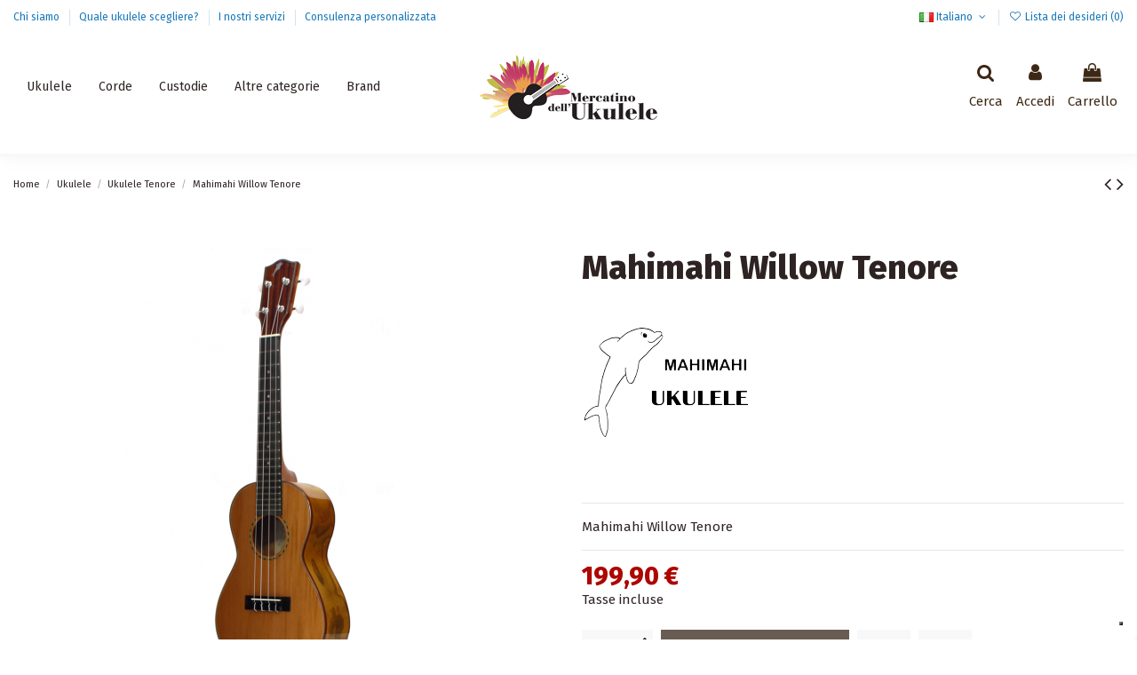

--- FILE ---
content_type: text/html; charset=utf-8
request_url: https://mercatinodellukulele.it/it/ukulele-tenore/109-mahimahi-willow-tenore-8052405534415.html
body_size: 28482
content:
<!doctype html>
<html lang="it">

<head>
    
        
  <meta charset="utf-8">


  <meta http-equiv="x-ua-compatible" content="ie=edge">



  


      <!-- Google Tag Manager -->
    <script>(function(w,d,s,l,i){w[l]=w[l]||[];w[l].push({'gtm.start':
      new Date().getTime(),event:'gtm.js'});var f=d.getElementsByTagName(s)[0],
              j=d.createElement(s),dl=l!='dataLayer'?'&l='+l:'';j.async=true;j.src=
              'https://www.googletagmanager.com/gtm.js?id='+i+dl;f.parentNode.insertBefore(j,f);
              })(window,document,'script','dataLayer','G-2W8NWM4XX6');</script>
    <!-- End Google Tag Manager -->
  
  



  <title>Mahimahi Willow Tenore</title>
<script data-keepinline="true">
    var ajaxGetProductUrl = '//mercatinodellukulele.it/it/module/cdc_googletagmanager/async';
    var ajaxShippingEvent = 1;
    var ajaxPaymentEvent = 1;

/* datalayer */
dataLayer = window.dataLayer || [];
    let cdcDatalayer = {"pageCategory":"product","event":"view_item","ecommerce":{"currency":"EUR","items":[{"item_name":"Mahimahi Willow Tenore","item_id":"109","price":"199.9","price_tax_exc":"163.85","item_brand":"Mahimahi Ukulele","item_category":"Ukulele","item_category2":"Ukulele Tenore","quantity":18}]},"userLogged":0,"userId":"guest_175566","google_tag_params":{"ecomm_pagetype":"product","ecomm_prodid":"109","ecomm_totalvalue":199.9,"ecomm_category":"Ukulele/Ukulele Tenore","ecomm_totalvalue_tax_exc":163.85}};
    dataLayer.push(cdcDatalayer);

/* call to GTM Tag */
(function(w,d,s,l,i){w[l]=w[l]||[];w[l].push({'gtm.start':
new Date().getTime(),event:'gtm.js'});var f=d.getElementsByTagName(s)[0],
j=d.createElement(s),dl=l!='dataLayer'?'&l='+l:'';j.async=true;j.src=
'https://www.googletagmanager.com/gtm.js?id='+i+dl;f.parentNode.insertBefore(j,f);
})(window,document,'script','dataLayer','GTM-NZTX6L4G');

/* async call to avoid cache system for dynamic data */
dataLayer.push({
  'event': 'datalayer_ready'
});
</script>
  
    <script data-keepinline="true">
    var ajaxGetProductUrl = '//mercatinodellukulele.it/it/module/cdc_googletagmanager/async';
    var ajaxShippingEvent = 1;
    var ajaxPaymentEvent = 1;

/* datalayer */
dataLayer = window.dataLayer || [];
    let cdcDatalayer = {"pageCategory":"product","event":"view_item","ecommerce":{"currency":"EUR","items":[{"item_name":"Mahimahi Willow Tenore","item_id":"109","price":"199.9","price_tax_exc":"163.85","item_brand":"Mahimahi Ukulele","item_category":"Ukulele","item_category2":"Ukulele Tenore","quantity":18}]},"userLogged":0,"userId":"guest_175566","google_tag_params":{"ecomm_pagetype":"product","ecomm_prodid":"109","ecomm_totalvalue":199.9,"ecomm_category":"Ukulele/Ukulele Tenore","ecomm_totalvalue_tax_exc":163.85}};
    dataLayer.push(cdcDatalayer);

/* call to GTM Tag */
(function(w,d,s,l,i){w[l]=w[l]||[];w[l].push({'gtm.start':
new Date().getTime(),event:'gtm.js'});var f=d.getElementsByTagName(s)[0],
j=d.createElement(s),dl=l!='dataLayer'?'&l='+l:'';j.async=true;j.src=
'https://www.googletagmanager.com/gtm.js?id='+i+dl;f.parentNode.insertBefore(j,f);
})(window,document,'script','dataLayer','GTM-NZTX6L4G');

/* async call to avoid cache system for dynamic data */
dataLayer.push({
  'event': 'datalayer_ready'
});
</script>
  
  
    <script data-keepinline="true">
    var ajaxGetProductUrl = '//mercatinodellukulele.it/it/module/cdc_googletagmanager/async';
    var ajaxShippingEvent = 1;
    var ajaxPaymentEvent = 1;

/* datalayer */
dataLayer = window.dataLayer || [];
    let cdcDatalayer = {"pageCategory":"product","event":"view_item","ecommerce":{"currency":"EUR","items":[{"item_name":"Mahimahi Willow Tenore","item_id":"109","price":"199.9","price_tax_exc":"163.85","item_brand":"Mahimahi Ukulele","item_category":"Ukulele","item_category2":"Ukulele Tenore","quantity":18}]},"userLogged":0,"userId":"guest_175566","google_tag_params":{"ecomm_pagetype":"product","ecomm_prodid":"109","ecomm_totalvalue":199.9,"ecomm_category":"Ukulele/Ukulele Tenore","ecomm_totalvalue_tax_exc":163.85}};
    dataLayer.push(cdcDatalayer);

/* call to GTM Tag */
(function(w,d,s,l,i){w[l]=w[l]||[];w[l].push({'gtm.start':
new Date().getTime(),event:'gtm.js'});var f=d.getElementsByTagName(s)[0],
j=d.createElement(s),dl=l!='dataLayer'?'&l='+l:'';j.async=true;j.src=
'https://www.googletagmanager.com/gtm.js?id='+i+dl;f.parentNode.insertBefore(j,f);
})(window,document,'script','dataLayer','GTM-NZTX6L4G');

/* async call to avoid cache system for dynamic data */
dataLayer.push({
  'event': 'datalayer_ready'
});
</script>
  
  <meta name="description" content="Mahimahi Willow Tenore">
  <meta name="keywords" content="">
    
      <link rel="canonical" href="https://mercatinodellukulele.it/it/ukulele-tenore/109-mahimahi-willow-tenore-8052405534415.html">
    

  
          <link rel="alternate" href="https://mercatinodellukulele.it/it/ukulele-tenore/109-mahimahi-willow-tenore-8052405534415.html" hreflang="it">
            <link rel="alternate" href="https://mercatinodellukulele.it/it/ukulele-tenore/109-mahimahi-willow-tenore-8052405534415.html" hreflang="x-default">
                <link rel="alternate" href="https://mercatinodellukulele.it/gb/tenor-ukulele/109-mahimahi-willow-tenor-8052405534415.html" hreflang="en-gb">
            

  
    <script type="application/ld+json">
  {
    "@context": "https://schema.org",
    "@id": "#store-organization",
    "@type": "Organization",
    "name" : "Mercatino dell&#039;ukulele",
    "url" : "https://mercatinodellukulele.it/it/",
  
      "logo": {
        "@type": "ImageObject",
        "url":"https://mercatinodellukulele.it/img/mercatino-dell-ukulele-logo-1629444538.jpg"
      }
      }
</script>

<script type="application/ld+json">
  {
    "@context": "https://schema.org",
    "@type": "WebPage",
    "isPartOf": {
      "@type": "WebSite",
      "url":  "https://mercatinodellukulele.it/it/",
      "name": "Mercatino dell&#039;ukulele"
    },
    "name": "Mahimahi Willow Tenore",
    "url":  "https://mercatinodellukulele.it/it/ukulele-tenore/109-mahimahi-willow-tenore-8052405534415.html"
  }
</script>


  <script type="application/ld+json">
    {
      "@context": "https://schema.org",
      "@type": "BreadcrumbList",
      "itemListElement": [
                  {
            "@type": "ListItem",
            "position": 1,
            "name": "Home",
            "item": "https://mercatinodellukulele.it/it/"
          },              {
            "@type": "ListItem",
            "position": 2,
            "name": "Ukulele",
            "item": "https://mercatinodellukulele.it/it/12-ukulele"
          },              {
            "@type": "ListItem",
            "position": 3,
            "name": "Ukulele Tenore",
            "item": "https://mercatinodellukulele.it/it/44-ukulele-tenore"
          },              {
            "@type": "ListItem",
            "position": 4,
            "name": "Mahimahi Willow Tenore",
            "item": "https://mercatinodellukulele.it/it/ukulele-tenore/109-mahimahi-willow-tenore-8052405534415.html"
          }          ]
    }
  </script>


  

  
        <script type="application/ld+json">
  {
    "@context": "https://schema.org/",
    "@type": "Product",
    "@id": "#product-snippet-id",
    "name": "Mahimahi Willow Tenore",
    "description": "Mahimahi Willow Tenore",
    "category": "Ukulele Tenore",
    "image" :"https://mercatinodellukulele.it/3309-home_default/mahimahi-willow-tenore.jpg",    "sku": "MT-35W",
    "mpn": "MT-35W"
    ,"gtin13": "8052405534415"
        ,
    "brand": {
      "@type": "Brand",
      "name": "Mahimahi Ukulele"
    }
            ,
    "weight": {
        "@context": "https://schema.org",
        "@type": "QuantitativeValue",
        "value": "4.500000",
        "unitCode": "Kg"
    }
        ,
    "offers": {
      "@type": "Offer",
      "priceCurrency": "EUR",
      "name": "Mahimahi Willow Tenore",
      "price": "199.9",
      "url": "https://mercatinodellukulele.it/it/ukulele-tenore/109-mahimahi-willow-tenore-8052405534415.html",
      "priceValidUntil": "2026-02-15",
              "image": ["https://mercatinodellukulele.it/3309-thickbox_default/mahimahi-willow-tenore.jpg","https://mercatinodellukulele.it/3310-thickbox_default/mahimahi-willow-tenore.jpg","https://mercatinodellukulele.it/3311-thickbox_default/mahimahi-willow-tenore.jpg","https://mercatinodellukulele.it/3312-thickbox_default/mahimahi-willow-tenore.jpg","https://mercatinodellukulele.it/3313-thickbox_default/mahimahi-willow-tenore.jpg"],
            "sku": "MT-35W",
      "mpn": "MT-35W",
      "gtin13": "8052405534415",                          "availability": "https://schema.org/InStock",
      "seller": {
        "@type": "Organization",
        "name": "Mercatino dell&#039;ukulele"
      }
    }
      }
</script>


  
    
  



    <meta property="og:type" content="product">
    <meta property="og:url" content="https://mercatinodellukulele.it/it/ukulele-tenore/109-mahimahi-willow-tenore-8052405534415.html">
    <meta property="og:title" content="Mahimahi Willow Tenore">
    <meta property="og:site_name" content="Mercatino dell&#039;ukulele">
    <meta property="og:description" content="Mahimahi Willow Tenore">
            <meta property="og:image" content="https://mercatinodellukulele.it/3309-thickbox_default/mahimahi-willow-tenore.jpg">
        <meta property="og:image:width" content="1100">
        <meta property="og:image:height" content="1422">
    




      <meta name="viewport" content="width=device-width, initial-scale=1">
  


  <meta name="theme-color" content="#695c52">
  <meta name="msapplication-navbutton-color" content="#695c52">


  <link rel="icon" type="image/vnd.microsoft.icon" href="https://mercatinodellukulele.it/img/favicon.ico?1629444538">
  <link rel="shortcut icon" type="image/x-icon" href="https://mercatinodellukulele.it/img/favicon.ico?1629444538">
    




    <link rel="stylesheet" href="/modules/ps_checkout/views/css/payments.css?version=4.4.0" type="text/css" media="all">
  <link rel="stylesheet" href="https://mercatinodellukulele.it/themes/warehouse/assets/cache/theme-5ed8dc452.css" type="text/css" media="all">




<link rel="preload" as="font"
      href="/themes/warehouse/assets/css/font-awesome/fonts/fontawesome-webfont.woff?v=4.7.0"
      type="font/woff" crossorigin="anonymous">
<link rel="preload" as="font"
      href="/themes/warehouse/assets/css/font-awesome/fonts/fontawesome-webfont.woff2?v=4.7.0"
      type="font/woff2" crossorigin="anonymous">


<link  rel="preload stylesheet"  as="style" href="/themes/warehouse/assets/css/font-awesome/css/font-awesome-preload.css"
       type="text/css" crossorigin="anonymous">





  

  <script>
        var ETS_ABANCART_BACKGROUND_COLOR = "#ff0000";
        var ETS_ABANCART_BROWSER_TAB_ENABLED = 1;
        var ETS_ABANCART_CAMPAIGNS = [{"id_ets_abancart_reminder":"5","lifetime":"120.00","campaign_type":"bar"}];
        var ETS_ABANCART_CLOSE_TITLE = "Chiudere";
        var ETS_ABANCART_COOKIE_CAMPAIGNS = [];
        var ETS_ABANCART_COPIED_MESSAGE = "Copiato";
        var ETS_ABANCART_HAS_BROWSER = false;
        var ETS_ABANCART_LINK_AJAX = "https:\/\/mercatinodellukulele.it\/it\/module\/ets_abandonedcart\/request";
        var ETS_ABANCART_LINK_SHOPPING_CART = "https:\/\/mercatinodellukulele.it\/it\/my-shopping-carts";
        var ETS_ABANCART_PRODUCT_TOTAL = 0;
        var ETS_ABANCART_SUPERSPEED_ENABLED = 0;
        var ETS_ABANCART_TEXT_COLOR = "#ffffff";
        var ETS_AC_LINK_SUBMIT_LEAD_FORM = "https:\/\/mercatinodellukulele.it\/it\/lead\/";
        var elementorFrontendConfig = {"isEditMode":"","stretchedSectionContainer":"","instagramToken":"","is_rtl":false,"ajax_csfr_token_url":"https:\/\/mercatinodellukulele.it\/it\/module\/iqitelementor\/Actions?process=handleCsfrToken&ajax=1"};
        var iqitTheme = {"rm_sticky":"down","rm_breakpoint":0,"op_preloader":"0","cart_style":"floating","cart_confirmation":"modal","h_layout":"4","f_fixed":"","f_layout":"3","h_absolute":"0","h_sticky":"header","hw_width":"inherit","mm_content":"accordion","hm_submenu_width":"fullwidth-background","h_search_type":"box","pl_lazyload":true,"pl_infinity":false,"pl_rollover":false,"pl_crsl_autoplay":false,"pl_slider_ld":4,"pl_slider_d":4,"pl_slider_t":3,"pl_slider_p":2,"pp_thumbs":"bottom","pp_zoom":"modal","pp_image_layout":"carousel","pp_tabs":"tabha","pl_grid_qty":false};
        var iqitcompare = {"nbProducts":0};
        var iqitcountdown_days = "d.";
        var iqitextendedproduct = {"speed":"300","hook":"modal"};
        var iqitfdc_from = 0;
        var iqitmegamenu = {"sticky":"false","containerSelector":"#wrapper > .container"};
        var iqitwishlist = {"nbProducts":0};
        var prestashop = {"cart":{"products":[],"totals":{"total":{"type":"total","label":"Totale","amount":0,"value":"0,00\u00a0\u20ac"},"total_including_tax":{"type":"total","label":"Totale (tasse incl.)","amount":0,"value":"0,00\u00a0\u20ac"},"total_excluding_tax":{"type":"total","label":"Totale (tasse escl.)","amount":0,"value":"0,00\u00a0\u20ac"}},"subtotals":{"products":{"type":"products","label":"Totale parziale","amount":0,"value":"0,00\u00a0\u20ac"},"discounts":null,"shipping":{"type":"shipping","label":"Spedizione","amount":0,"value":""},"tax":{"type":"tax","label":"Iva inclusa","amount":0,"value":"0,00\u00a0\u20ac"}},"products_count":0,"summary_string":"0 articoli","vouchers":{"allowed":1,"added":[]},"discounts":[],"minimalPurchase":0,"minimalPurchaseRequired":""},"currency":{"id":1,"name":"Euro","iso_code":"EUR","iso_code_num":"978","sign":"\u20ac"},"customer":{"lastname":null,"firstname":null,"email":null,"birthday":null,"newsletter":null,"newsletter_date_add":null,"optin":null,"website":null,"company":null,"siret":null,"ape":null,"is_logged":false,"gender":{"type":null,"name":null},"addresses":[]},"language":{"name":"Italiano (Italian)","iso_code":"it","locale":"it-IT","language_code":"it","is_rtl":"0","date_format_lite":"d\/m\/Y","date_format_full":"d\/m\/Y H:i:s","id":1},"page":{"title":"","canonical":"https:\/\/mercatinodellukulele.it\/it\/ukulele-tenore\/109-mahimahi-willow-tenore-8052405534415.html","meta":{"title":"Mahimahi Willow Tenore","description":"Mahimahi Willow Tenore","keywords":"","robots":"index"},"page_name":"product","body_classes":{"lang-it":true,"lang-rtl":false,"country-IT":true,"currency-EUR":true,"layout-full-width":true,"page-product":true,"tax-display-enabled":true,"product-id-109":true,"product-Mahimahi Willow Tenore":true,"product-id-category-44":true,"product-id-manufacturer-9":true,"product-id-supplier-0":true,"product-available-for-order":true},"admin_notifications":[]},"shop":{"name":"Mercatino dell'ukulele","logo":"https:\/\/mercatinodellukulele.it\/img\/mercatino-dell-ukulele-logo-1629444538.jpg","stores_icon":"https:\/\/mercatinodellukulele.it\/img\/logo_stores.png","favicon":"https:\/\/mercatinodellukulele.it\/img\/favicon.ico"},"urls":{"base_url":"https:\/\/mercatinodellukulele.it\/","current_url":"https:\/\/mercatinodellukulele.it\/it\/ukulele-tenore\/109-mahimahi-willow-tenore-8052405534415.html","shop_domain_url":"https:\/\/mercatinodellukulele.it","img_ps_url":"https:\/\/mercatinodellukulele.it\/img\/","img_cat_url":"https:\/\/mercatinodellukulele.it\/img\/c\/","img_lang_url":"https:\/\/mercatinodellukulele.it\/img\/l\/","img_prod_url":"https:\/\/mercatinodellukulele.it\/img\/p\/","img_manu_url":"https:\/\/mercatinodellukulele.it\/img\/m\/","img_sup_url":"https:\/\/mercatinodellukulele.it\/img\/su\/","img_ship_url":"https:\/\/mercatinodellukulele.it\/img\/s\/","img_store_url":"https:\/\/mercatinodellukulele.it\/img\/st\/","img_col_url":"https:\/\/mercatinodellukulele.it\/img\/co\/","img_url":"https:\/\/mercatinodellukulele.it\/themes\/warehouse\/assets\/img\/","css_url":"https:\/\/mercatinodellukulele.it\/themes\/warehouse\/assets\/css\/","js_url":"https:\/\/mercatinodellukulele.it\/themes\/warehouse\/assets\/js\/","pic_url":"https:\/\/mercatinodellukulele.it\/upload\/","pages":{"address":"https:\/\/mercatinodellukulele.it\/it\/indirizzo","addresses":"https:\/\/mercatinodellukulele.it\/it\/indirizzi","authentication":"https:\/\/mercatinodellukulele.it\/it\/login","cart":"https:\/\/mercatinodellukulele.it\/it\/carrello","category":"https:\/\/mercatinodellukulele.it\/it\/index.php?controller=category","cms":"https:\/\/mercatinodellukulele.it\/it\/index.php?controller=cms","contact":"https:\/\/mercatinodellukulele.it\/it\/contattaci","discount":"https:\/\/mercatinodellukulele.it\/it\/buoni-sconto","guest_tracking":"https:\/\/mercatinodellukulele.it\/it\/tracciatura-ospite","history":"https:\/\/mercatinodellukulele.it\/it\/cronologia-ordini","identity":"https:\/\/mercatinodellukulele.it\/it\/dati-personali","index":"https:\/\/mercatinodellukulele.it\/it\/","my_account":"https:\/\/mercatinodellukulele.it\/it\/account","order_confirmation":"https:\/\/mercatinodellukulele.it\/it\/conferma-ordine","order_detail":"https:\/\/mercatinodellukulele.it\/it\/dettaglio-ordini","order_follow":"https:\/\/mercatinodellukulele.it\/it\/segui-ordine","order":"https:\/\/mercatinodellukulele.it\/it\/ordine","order_return":"https:\/\/mercatinodellukulele.it\/it\/index.php?controller=order-return","order_slip":"https:\/\/mercatinodellukulele.it\/it\/buono-ordine","pagenotfound":"https:\/\/mercatinodellukulele.it\/it\/pagina-non-trovata","password":"https:\/\/mercatinodellukulele.it\/it\/recupero-password","pdf_invoice":"https:\/\/mercatinodellukulele.it\/it\/fattura-pdf","pdf_order_return":"https:\/\/mercatinodellukulele.it\/it\/index.php?controller=pdf-order-return","pdf_order_slip":"https:\/\/mercatinodellukulele.it\/it\/index.php?controller=pdf-order-slip","prices_drop":"https:\/\/mercatinodellukulele.it\/it\/offerte","product":"https:\/\/mercatinodellukulele.it\/it\/index.php?controller=product","search":"https:\/\/mercatinodellukulele.it\/it\/ricerca","sitemap":"https:\/\/mercatinodellukulele.it\/it\/Mappa del sito","stores":"https:\/\/mercatinodellukulele.it\/it\/negozi","supplier":"https:\/\/mercatinodellukulele.it\/it\/fornitori","register":"https:\/\/mercatinodellukulele.it\/it\/login?create_account=1","order_login":"https:\/\/mercatinodellukulele.it\/it\/ordine?login=1"},"alternative_langs":{"it":"https:\/\/mercatinodellukulele.it\/it\/ukulele-tenore\/109-mahimahi-willow-tenore-8052405534415.html","en-gb":"https:\/\/mercatinodellukulele.it\/gb\/tenor-ukulele\/109-mahimahi-willow-tenor-8052405534415.html"},"theme_assets":"\/themes\/warehouse\/assets\/","actions":{"logout":"https:\/\/mercatinodellukulele.it\/it\/?mylogout="},"no_picture_image":{"bySize":{"small_default":{"url":"https:\/\/mercatinodellukulele.it\/img\/p\/it-default-small_default.jpg","width":98,"height":127},"cart_default":{"url":"https:\/\/mercatinodellukulele.it\/img\/p\/it-default-cart_default.jpg","width":125,"height":162},"home_default":{"url":"https:\/\/mercatinodellukulele.it\/img\/p\/it-default-home_default.jpg","width":236,"height":305},"large_default":{"url":"https:\/\/mercatinodellukulele.it\/img\/p\/it-default-large_default.jpg","width":381,"height":492},"medium_default":{"url":"https:\/\/mercatinodellukulele.it\/img\/p\/it-default-medium_default.jpg","width":452,"height":584},"thickbox_default":{"url":"https:\/\/mercatinodellukulele.it\/img\/p\/it-default-thickbox_default.jpg","width":1100,"height":1422}},"small":{"url":"https:\/\/mercatinodellukulele.it\/img\/p\/it-default-small_default.jpg","width":98,"height":127},"medium":{"url":"https:\/\/mercatinodellukulele.it\/img\/p\/it-default-large_default.jpg","width":381,"height":492},"large":{"url":"https:\/\/mercatinodellukulele.it\/img\/p\/it-default-thickbox_default.jpg","width":1100,"height":1422},"legend":""}},"configuration":{"display_taxes_label":true,"display_prices_tax_incl":true,"is_catalog":false,"show_prices":true,"opt_in":{"partner":false},"quantity_discount":{"type":"discount","label":"Sconto unit\u00e0"},"voucher_enabled":1,"return_enabled":1},"field_required":[],"breadcrumb":{"links":[{"title":"Home","url":"https:\/\/mercatinodellukulele.it\/it\/"},{"title":"Ukulele","url":"https:\/\/mercatinodellukulele.it\/it\/12-ukulele"},{"title":"Ukulele Tenore","url":"https:\/\/mercatinodellukulele.it\/it\/44-ukulele-tenore"},{"title":"Mahimahi Willow Tenore","url":"https:\/\/mercatinodellukulele.it\/it\/ukulele-tenore\/109-mahimahi-willow-tenore-8052405534415.html"}],"count":4},"link":{"protocol_link":"https:\/\/","protocol_content":"https:\/\/"},"time":1769819819,"static_token":"afe0468c94269860f6b385d2d8511d06","token":"ca24f337602e7e227a0808e7ee6c6b6f","debug":false};
        var ps_checkout3dsEnabled = true;
        var ps_checkoutApplePayUrl = "https:\/\/mercatinodellukulele.it\/it\/module\/ps_checkout\/applepay";
        var ps_checkoutAutoRenderDisabled = false;
        var ps_checkoutCancelUrl = "https:\/\/mercatinodellukulele.it\/it\/module\/ps_checkout\/cancel";
        var ps_checkoutCardBrands = ["MASTERCARD","VISA","AMEX"];
        var ps_checkoutCardFundingSourceImg = "\/modules\/ps_checkout\/views\/img\/payment-cards.png";
        var ps_checkoutCardLogos = {"AMEX":"\/modules\/ps_checkout\/views\/img\/amex.svg","CB_NATIONALE":"\/modules\/ps_checkout\/views\/img\/cb.svg","DINERS":"\/modules\/ps_checkout\/views\/img\/diners.svg","DISCOVER":"\/modules\/ps_checkout\/views\/img\/discover.svg","JCB":"\/modules\/ps_checkout\/views\/img\/jcb.svg","MAESTRO":"\/modules\/ps_checkout\/views\/img\/maestro.svg","MASTERCARD":"\/modules\/ps_checkout\/views\/img\/mastercard.svg","UNIONPAY":"\/modules\/ps_checkout\/views\/img\/unionpay.svg","VISA":"\/modules\/ps_checkout\/views\/img\/visa.svg"};
        var ps_checkoutCartProductCount = 0;
        var ps_checkoutCheckUrl = "https:\/\/mercatinodellukulele.it\/it\/module\/ps_checkout\/check";
        var ps_checkoutCheckoutTranslations = {"checkout.go.back.link.title":"Torna al pagamento","checkout.go.back.label":"Processo di acquisto","checkout.card.payment":"Pagamento con carta","checkout.page.heading":"Riepilogo dell\u2019ordine","checkout.cart.empty":"Il tuo carrello \u00e8 vuoto.","checkout.page.subheading.card":"Carta","checkout.page.subheading.paypal":"PayPal","checkout.payment.by.card":"Hai scelto di pagare con una carta.","checkout.payment.by.paypal":"Hai scelto di pagare con PayPal.","checkout.order.summary":"Ecco un riepilogo del tuo ordine:","checkout.order.amount.total":"L\u2019importo totale del tuo ordine ammonta a","checkout.order.included.tax":"(IVA inclusa)","checkout.order.confirm.label":"Confermare l\u2019ordine facendo clic su \u201cConfermo l\u2019ordine\u201d","paypal.hosted-fields.label.card-name":"Nome del titolare","paypal.hosted-fields.placeholder.card-name":"Nome del titolare","paypal.hosted-fields.label.card-number":"Numero carta","paypal.hosted-fields.placeholder.card-number":"Numero carta","paypal.hosted-fields.label.expiration-date":"Data di scadenza","paypal.hosted-fields.placeholder.expiration-date":"MM\/YY","paypal.hosted-fields.label.cvv":"Cod. di sicurezza","paypal.hosted-fields.placeholder.cvv":"XXX","payment-method-logos.title":"Pagamenti sicuri al 100%.","express-button.cart.separator":"o","express-button.checkout.express-checkout":"Acquisto rapido","error.paypal-sdk":"No PayPal Javascript SDK Instance","error.google-pay-sdk":"No Google Pay Javascript SDK Instance","error.google-pay.transaction-info":"An error occurred fetching Google Pay transaction info","error.apple-pay-sdk":"No Apple Pay Javascript SDK Instance","error.apple-pay.payment-request":"An error occurred fetching Apple Pay payment request","checkout.payment.others.link.label":"Altri metodi di pagamento","checkout.payment.others.confirm.button.label":"Confermo l\u2019ordine","checkout.form.error.label":"Si \u00e8 verificato un errore durante il pagamento. Riprova o contatta il team di supporto.","loader-component.label.header":"Grazie per l\u2019acquisto!","loader-component.label.body":"Si prega di attendere durante l'elaborazione del tuo pagamento","loader-component.label.body.longer":"This is taking longer than expected. Please wait...","error.paypal-sdk.contingency.cancel":"Autenticazione del titolare della carta annullata. Si prega di scegliere un altro metodo di pagamento o riprovare.","error.paypal-sdk.contingency.error":"Si \u00e8 verificato un errore durante l'autenticazione del titolare della carta. Si prega di scegliere un altro metodo di pagamento o riprovare.","error.paypal-sdk.contingency.failure":"Autenticazione del titolare della carta fallita. Si prega di scegliere un altro metodo di pagamento o riprovare.","error.paypal-sdk.contingency.unknown":"L'identit\u00e0 del titolare della carta non pu\u00f2 essere verificata. Si prega di scegliere un altro metodo di pagamento o riprovare.","ok":"Ok","cancel":"Annulla","checkout.payment.token.delete.modal.header":"Delete this payment method?","checkout.payment.token.delete.modal.content":"The following payment method will be deleted from your account:","checkout.payment.token.delete.modal.confirm-button":"Delete payment method","checkout.payment.loader.processing-request":"Please wait, we are processing your request","APPLE_PAY_MERCHANT_SESSION_VALIDATION_ERROR":"Non possiamo elaborare il tuo pagamento Apple Pay al momento. Questo potrebbe essere dovuto a un problema di verifica della configurazione del pagamento per questo sito. Riprova pi\u00f9 tardi o scegli un altro metodo di pagamento.","APPROVE_APPLE_PAY_VALIDATION_ERROR":"Abbiamo riscontrato un problema durante l\u2019elaborazione del tuo pagamento Apple Pay. Verifica i dettagli del tuo ordine e riprova o utilizza un altro metodo di pagamento."};
        var ps_checkoutCheckoutUrl = "https:\/\/mercatinodellukulele.it\/it\/ordine";
        var ps_checkoutConfirmUrl = "https:\/\/mercatinodellukulele.it\/it\/conferma-ordine";
        var ps_checkoutCreateUrl = "https:\/\/mercatinodellukulele.it\/it\/module\/ps_checkout\/create";
        var ps_checkoutCspNonce = "";
        var ps_checkoutCustomMarks = {"google_pay":"\/modules\/ps_checkout\/views\/img\/google_pay.svg"};
        var ps_checkoutExpressCheckoutCartEnabled = false;
        var ps_checkoutExpressCheckoutOrderEnabled = false;
        var ps_checkoutExpressCheckoutProductEnabled = false;
        var ps_checkoutExpressCheckoutSelected = false;
        var ps_checkoutExpressCheckoutUrl = "https:\/\/mercatinodellukulele.it\/it\/module\/ps_checkout\/ExpressCheckout";
        var ps_checkoutFundingSource = "paypal";
        var ps_checkoutFundingSourcesSorted = ["paypal","card","paylater","bancontact","eps","giropay","ideal","mybank","p24","blik","google_pay"];
        var ps_checkoutGooglePayUrl = "https:\/\/mercatinodellukulele.it\/it\/module\/ps_checkout\/googlepay";
        var ps_checkoutHostedFieldsContingencies = "SCA_WHEN_REQUIRED";
        var ps_checkoutHostedFieldsEnabled = true;
        var ps_checkoutHostedFieldsSelected = false;
        var ps_checkoutIconsPath = "\/modules\/ps_checkout\/views\/img\/icons\/";
        var ps_checkoutLanguageIsoCode = "it";
        var ps_checkoutLoaderImage = "\/modules\/ps_checkout\/views\/img\/loader.svg";
        var ps_checkoutPartnerAttributionId = "PrestaShop_Cart_PSXO_PSDownload";
        var ps_checkoutPayLaterCartPageButtonEnabled = true;
        var ps_checkoutPayLaterCategoryPageBannerEnabled = false;
        var ps_checkoutPayLaterHomePageBannerEnabled = false;
        var ps_checkoutPayLaterOrderPageBannerEnabled = false;
        var ps_checkoutPayLaterOrderPageButtonEnabled = false;
        var ps_checkoutPayLaterOrderPageMessageEnabled = true;
        var ps_checkoutPayLaterProductPageBannerEnabled = false;
        var ps_checkoutPayLaterProductPageButtonEnabled = false;
        var ps_checkoutPayLaterProductPageMessageEnabled = false;
        var ps_checkoutPayPalButtonConfiguration = {"shape":"pill","label":"pay","color":"blue"};
        var ps_checkoutPayPalEnvironment = "LIVE";
        var ps_checkoutPayPalOrderId = "";
        var ps_checkoutPayPalSdkConfig = {"clientId":"AXjYFXWyb4xJCErTUDiFkzL0Ulnn-bMm4fal4G-1nQXQ1ZQxp06fOuE7naKUXGkq2TZpYSiI9xXbs4eo","merchantId":"FEZKCRL4YH9LA","currency":"EUR","intent":"capture","commit":"false","vault":"false","integrationDate":"2022-14-06","dataPartnerAttributionId":"PrestaShop_Cart_PSXO_PSDownload","dataCspNonce":"","dataEnable3ds":"true","enableFunding":"mybank,paylater","components":"marks,funding-eligibility,googlepay"};
        var ps_checkoutPayWithTranslations = {"paypal":"Pay with a PayPal account","card":"Pay by Card - 100% secure payments","paylater":"Pay in installments with PayPal Pay Later","bancontact":"Pay by Bancontact","eps":"Pay by EPS","giropay":"Pay by Giropay","ideal":"Pay by iDEAL","mybank":"Pay by MyBank","p24":"Pay by Przelewy24","blik":"Pay by BLIK","google_pay":"Pay by Google Pay"};
        var ps_checkoutPaymentMethodLogosTitleImg = "\/modules\/ps_checkout\/views\/img\/lock_checkout.svg";
        var ps_checkoutPaymentUrl = "https:\/\/mercatinodellukulele.it\/it\/module\/ps_checkout\/payment";
        var ps_checkoutRenderPaymentMethodLogos = true;
        var ps_checkoutValidateUrl = "https:\/\/mercatinodellukulele.it\/it\/module\/ps_checkout\/validate";
        var ps_checkoutVaultUrl = "https:\/\/mercatinodellukulele.it\/it\/module\/ps_checkout\/vault";
        var ps_checkoutVersion = "4.4.0";
        var psr_icon_color = "#F19D76";
      </script>



  <script type="text/javascript">
var _iub = _iub || [];
_iub.csConfiguration = {"floatingPreferencesButtonDisplay":"bottom-right","perPurposeConsent":true,"siteId":1633300,"cookiePolicyId":25721484,"lang":"it", "banner":{ "acceptButtonDisplay":true,"closeButtonRejects":true,"customizeButtonDisplay":true,"explicitWithdrawal":true,"position":"float-top-center","rejectButtonDisplay":true,"showPurposesToggles":true }};
</script>
<script type="text/javascript" src="//cdn.iubenda.com/cs/iubenda_cs.js" charset="UTF-8" async></script>
			<script type='text/javascript'>
				var iCallback = function(){};

				if('callback' in _iub.csConfiguration) {
					if('onConsentGiven' in _iub.csConfiguration.callback) iCallback = _iub.csConfiguration.callback.onConsentGiven;

					_iub.csConfiguration.callback.onConsentGiven = function() {
						iCallback();

						jQuery('noscript._no_script_iub').each(function (a, b) { var el = jQuery(b); el.after(el.html()); });
					};
				};
			</script>
<script type="text/javascript">
    const ETS_AC_TRANS = {};
    ETS_AC_TRANS.captchv2_invalid = "Si prega di verificare captcha ";
</script>

<script type="text/javascript">
        var link_cart = "https://mercatinodellukulele.it/it/carrello";
            var link_reward = "https://mercatinodellukulele.it/it/affiliate-dashboard?ajax=1";
            var link_shopping_cart = "https://mercatinodellukulele.it/it/module/ps_shoppingcart/ajax";
            var eam_sending_email = "Invio ...";
    var eam_email_invalid = "L'email non è valida";
    var eam_email_sent_limited = "Hai raggiunto il numero massimo di inviti";
    var eam_token = "afe0468c94269860f6b385d2d8511d06";
    var name_is_blank = 'Nome richiesto';
    var email_is_blank = 'Email obbligatoria';
    var email_is_invalid = 'L\'email non è valida';
</script>
<script async src="https://www.googletagmanager.com/gtag/js?id=UA-12173145-1"></script>
<script>
  window.dataLayer = window.dataLayer || [];
  function gtag(){dataLayer.push(arguments);}
  gtag('js', new Date());
  gtag(
    'config',
    'UA-12173145-1',
    {
      'debug_mode':false
                      }
  );
</script>

<script type="text/javascript" data-keepinline="true">
    var trustpilot_script_url = 'https://invitejs.trustpilot.com/tp.min.js';
    var trustpilot_key = 'vmrcTnidF9gI61Kq';
    var trustpilot_widget_script_url = '//widget.trustpilot.com/bootstrap/v5/tp.widget.bootstrap.min.js';
    var trustpilot_integration_app_url = 'https://ecommscript-integrationapp.trustpilot.com';
    var trustpilot_preview_css_url = '//ecommplugins-scripts.trustpilot.com/v2.1/css/preview.min.css';
    var trustpilot_preview_script_url = '//ecommplugins-scripts.trustpilot.com/v2.1/js/preview.min.js';
    var trustpilot_ajax_url = 'https://mercatinodellukulele.it/it/module/trustpilot/trustpilotajax';
    var user_id = '0';
    var trustpilot_trustbox_settings = {"trustboxes":[{"enabled":"enabled","snippet":"[base64]","customizations":"[base64]","defaults":"[base64]","page":"product","position":"before","corner":"top: #{Y}px; left: #{X}px;","paddingx":"0","paddingy":"0","zindex":"1000","clear":"both","xpaths":"[base64]","sku":"TRUSTPILOT_SKU_VALUE_109,MT-35W","name":"Mahimahi Willow Tenore","widgetName":"Micro Review Count","repeatable":false,"uuid":"bbd59a91-b6a5-983d-3a47-efff7ef3d33b","error":null}],"activeTrustbox":0,"pageUrls":{"landing":"https:\/\/mercatinodellukulele.it\/it\/","category":"https:\/\/mercatinodellukulele.it\/it\/12-ukulele","product":"https:\/\/mercatinodellukulele.it\/it\/libri\/21-book-absolute-beginners-ukulele-9781849382755.html"}};
</script>
<script type="text/javascript" src="/modules/trustpilot/views/js/tp_register.min.js"></script>
<script type="text/javascript" src="/modules/trustpilot/views/js/tp_trustbox.min.js"></script>
<script type="text/javascript" src="/modules/trustpilot/views/js/tp_preview.min.js"></script>
<!-- START OF DOOFINDER SCRIPT -->
  <script>
    const dfLayerOptions = {
      installationId: "65105cff-b573-4a82-8346-87e7feca914f",
      zone: "eu1",
      language: "it",
      currency: "EUR"
    };
    (function (l, a, y, e, r, s) {
      r = l.createElement(a); r.onload = e; r.async = 1; r.src = y;
      s = l.getElementsByTagName(a)[0]; s.parentNode.insertBefore(r, s);
    })(document, 'script', 'https://cdn.doofinder.com/livelayer/1/js/loader.min.js', function () {
      doofinderLoader.load(dfLayerOptions);
    });
  </script>
<!-- END OF DOOFINDER SCRIPT -->
<script type="text/javascript">
	var ets_sc_close_title = 'Chiudi';
	var customerCartLink = 'https://mercatinodellukulele.it/it/savemycart.html';
    var ETS_SC_LINK_SHOPPING_CART='https://mercatinodellukulele.it/it/module/ets_savemycart/cart';</script>
<style>
		#ets_sc_cart_save,
	#ets_sc_btn_share,
	#submit_cart,
	#submit_login,
	.btn.ets_sc_checkout,
	.btn.ets_sc_cancel,
	.btn.ets_sc_delete,
	.btn.ets_sc_load_this_cart,
	button[name="submitSend"]
	{
		 color: #ffffff; 		 background-color: #2fb5d2; 	}
	#ets_sc_cart_save:hover,
	#ets_sc_btn_share:hover,
	#submit_cart:hover,
	#submit_login:hover,
	.btn.ets_sc_checkout:hover,
	.btn.ets_sc_cancel:hover,
	.btn.ets_sc_delete:hover,
	.btn.ets_sc_load_this_cart:hover,
	button[name="submitSend"]:hover
	{
	 color: #ffffff; 	 background-color: #2592a9; 	}
	</style>


    
            <meta property="product:pretax_price:amount" content="163.85246">
        <meta property="product:pretax_price:currency" content="EUR">
        <meta property="product:price:amount" content="199.9">
        <meta property="product:price:currency" content="EUR">
                <meta property="product:weight:value" content="4.500000">
        <meta property="product:weight:units" content="Kg">
    
    

     <!-- Hotjar Tracking Code for https://mercatinodellukulele.it -->
<script>
    (function(h,o,t,j,a,r){
        h.hj=h.hj||function(){(h.hj.q=h.hj.q||[]).push(arguments)};
        h._hjSettings={hjid:3187740,hjsv:6};
        a=o.getElementsByTagName('head')[0];
        r=o.createElement('script');r.async=1;
        r.src=t+h._hjSettings.hjid+j+h._hjSettings.hjsv;
        a.appendChild(r);
    })(window,document,'https://static.hotjar.com/c/hotjar-','.js?sv=');
</script>

<script
src="https://www.paypal.com/sdk/js?client-id=AU4VVHeWCP9tBAsvvo1sSx7FxXqFk-_erHZcpBzD85FNZVHwNWS1Iw-qkBMrxe6V00tHS8mV62TUhkLn&currency=EUR&components=messages"
data-namespace="PayPalSDK">
</script>


<script type="text/javascript">
var _iub = _iub || [];
_iub.csConfiguration = {"askConsentAtCookiePolicyUpdate":true,"countryDetection":true,"enableFadp":true,"enableLgpd":true,"enableUspr":true,"floatingPreferencesButtonDisplay":"bottom-right","lgpdAppliesGlobally":false,"perPurposeConsent":true,"siteId":1633300,"cookiePolicyId":25721484,"banner":{"acceptButtonDisplay":true,"closeButtonRejects":true,"customizeButtonDisplay":true,"explicitWithdrawal":true,"listPurposes":true,"ownerName":"mercatinodellukulele.it/","position":"float-top-center","rejectButtonDisplay":true,"showPurposesToggles":true,"showTotalNumberOfProviders":true}};
_iub.csLangConfiguration = {"it":{"cookiePolicyId":25721484},"en":{"cookiePolicyId":74995885}};
</script>
<script type="text/javascript" src="//cs.iubenda.com/sync/1633300.js"></script>
<script type="text/javascript" src="//cdn.iubenda.com/cs/gpp/stub.js"></script>
<script type="text/javascript" src="//cdn.iubenda.com/cs/iubenda_cs.js" charset="UTF-8" async></script>


<script src="https://analytics.ahrefs.com/analytics.js" data-key="g+OfwNtxQePiVMmMEaIzPg" async></script>

<!-- Meta Pixel Code -->
<script>
!function(f,b,e,v,n,t,s)
{if(f.fbq)return;n=f.fbq=function(){n.callMethod?
n.callMethod.apply(n,arguments):n.queue.push(arguments)};
if(!f._fbq)f._fbq=n;n.push=n;n.loaded=!0;n.version='2.0';
n.queue=[];t=b.createElement(e);t.async=!0;
t.src=v;s=b.getElementsByTagName(e)[0];
s.parentNode.insertBefore(t,s)}(window, document,'script',
'https://connect.facebook.net/en_US/fbevents.js');
fbq('init', '1082034059224005');
fbq('track', 'PageView');
</script>
<noscript><img height="1" width="1" style="display:none"
src="https://www.facebook.com/tr?id=1082034059224005&ev=PageView&noscript=1"
/></noscript>
<!-- End Meta Pixel Code -->

 </head>

<body id="product" class="lang-it country-it currency-eur layout-full-width page-product tax-display-enabled product-id-109 product-mahimahi-willow-tenore product-id-category-44 product-id-manufacturer-9 product-id-supplier-0 product-available-for-order body-desktop-header-style-w-4">


            <!-- Google Tag Manager (noscript) -->
        <noscript><iframe src="https://www.googletagmanager.com/ns.html?id=G-2W8NWM4XX6"
                          height="0" width="0" style="display:none;visibility:hidden"></iframe></noscript>
        <!-- End Google Tag Manager (noscript) -->
    




    <!-- Google Tag Manager (noscript) -->
<noscript><iframe src="https://www.googletagmanager.com/ns.html?id=GTM-NZTX6L4G"
height="0" width="0" style="display:none;visibility:hidden"></iframe></noscript>
<!-- End Google Tag Manager (noscript) -->



<main id="main-page-content"  >
    
            

    <header id="header" class="desktop-header-style-w-4">
        
            
  <div class="header-banner">
    
  </div>




            <div class="container">
        <nav class="header-nav">
    
        <div class="row justify-content-between">
            <div class="col col-auto col-md left-nav">
                                            <div class="block-iqitlinksmanager block-iqitlinksmanager-2 block-links-inline d-inline-block">
            <ul>
                                                            <li>
                            <a
                                    href="https://mercatinodellukulele.it/it/content/4-chi-siamo"
                                    title="Scoprite chi siamo"                                                                >
                                Chi siamo
                            </a>
                        </li>
                                                                                <li>
                            <a
                                    href="https://mercatinodellukulele.it/it/content/9-quale-ukulele-scegliere"
                                    title=""                                                                >
                                Quale ukulele scegliere?
                            </a>
                        </li>
                                                                                <li>
                            <a
                                    href="https://mercatinodellukulele.it/it/content/10-i-nostri-servizi"
                                    title="Scopri i servizi offerti"                                                                >
                                I nostri servizi
                            </a>
                        </li>
                                                                                <li>
                            <a
                                    href="https://mercatinodellukulele.it/it/content/13-consulenza-personalizzata"
                                    title=""                                                                >
                                Consulenza personalizzata
                            </a>
                        </li>
                                                </ul>
        </div>
    
            </div>
            <div class="col col-auto center-nav text-center">
                
             </div>
            <div class="col col-auto col-md right-nav text-right">
                

<div id="language_selector" class="d-inline-block">
    <div class="language-selector-wrapper d-inline-block">
        <div class="language-selector dropdown js-dropdown">
            <a class="expand-more" data-toggle="dropdown" data-iso-code="it"><img width="16" height="11" src="https://mercatinodellukulele.it/img/l/1.jpg" alt="Italiano" class="img-fluid lang-flag" /> Italiano <i class="fa fa-angle-down fa-fw" aria-hidden="true"></i></a>
            <div class="dropdown-menu">
                <ul>
                                            <li  class="current" >
                            <a href="https://mercatinodellukulele.it/it/ukulele-tenore/109-mahimahi-willow-tenore-8052405534415.html" rel="alternate" hreflang="it"
                               class="dropdown-item"><img width="16" height="11" src="https://mercatinodellukulele.it/img/l/1.jpg" alt="Italiano" class="img-fluid lang-flag"  data-iso-code="it"/> Italiano</a>
                        </li>
                                            <li >
                            <a href="https://mercatinodellukulele.it/gb/tenor-ukulele/109-mahimahi-willow-tenor-8052405534415.html" rel="alternate" hreflang="gb"
                               class="dropdown-item"><img width="16" height="11" src="https://mercatinodellukulele.it/img/l/2.jpg" alt="English GB" class="img-fluid lang-flag"  data-iso-code="gb"/> English GB</a>
                        </li>
                                    </ul>
            </div>
        </div>
    </div>
</div>
<div class="d-inline-block">
    <a href="//mercatinodellukulele.it/it/module/iqitwishlist/view">
        <i class="fa fa-heart-o fa-fw" aria-hidden="true"></i> Lista dei desideri (<span
                id="iqitwishlist-nb"></span>)
    </a>
</div>

             </div>
        </div>

                        </nav>
            </div>
        



<div id="desktop-header" class="desktop-header-style-4">
    
            
<div class="header-top">
    <div id="desktop-header-container" class="container">
        <div class="row align-items-center">
                            <div class="col col-header-left col-header-menu">
                                        <div id="iqitmegamenu-wrapper" class="iqitmegamenu-wrapper iqitmegamenu-all">
	<div class="container container-iqitmegamenu">
		<div id="iqitmegamenu-horizontal" class="iqitmegamenu  clearfix" role="navigation">

						
			<nav id="cbp-hrmenu" class="cbp-hrmenu cbp-horizontal cbp-hrsub-narrow">
				<ul>
											<li id="cbp-hrmenu-tab-19"
							class="cbp-hrmenu-tab cbp-hrmenu-tab-19  cbp-has-submeu">
							<a href="https://mercatinodellukulele.it/it/12-ukulele" class="nav-link" 
										>
										

										<span class="cbp-tab-title">
											Ukulele											<i class="fa fa-angle-down cbp-submenu-aindicator"></i></span>
																			</a>
																			<div class="cbp-hrsub col-12">
											<div class="cbp-hrsub-inner">
												<div class="container iqitmegamenu-submenu-container">
													
																																													




<div class="row menu_row menu-element  first_rows menu-element-id-1">
                

                                                




    <div class="col-4 cbp-menu-column cbp-menu-element menu-element-id-13 cbp-empty-column">
        <div class="cbp-menu-column-inner">
                        
                
                
            

                                                




<div class="row menu_row menu-element  menu-element-id-14">
                

                                                




    <div class="col-12 cbp-menu-column cbp-menu-element menu-element-id-5 ">
        <div class="cbp-menu-column-inner">
                        
                
                
                    
                                                    <div class="row cbp-categories-row">
                                                                                                            <div class="col-12">
                                            <div class="cbp-category-link-w"><a href="https://mercatinodellukulele.it/it/48-ukulele-soprano"
                                                                                class="cbp-column-title nav-link cbp-category-title">Ukulele Soprano</a>
                                                                                                                                            </div>
                                        </div>
                                                                                                                                                <div class="col-12">
                                            <div class="cbp-category-link-w"><a href="https://mercatinodellukulele.it/it/14-ukulele-concerto"
                                                                                class="cbp-column-title nav-link cbp-category-title">Ukulele Concerto</a>
                                                                                                                                            </div>
                                        </div>
                                                                                                                                                <div class="col-12">
                                            <div class="cbp-category-link-w"><a href="https://mercatinodellukulele.it/it/44-ukulele-tenore"
                                                                                class="cbp-column-title nav-link cbp-category-title">Ukulele Tenore</a>
                                                                                                                                            </div>
                                        </div>
                                                                                                                                                <div class="col-12">
                                            <div class="cbp-category-link-w"><a href="https://mercatinodellukulele.it/it/49-ukulele-baritone-"
                                                                                class="cbp-column-title nav-link cbp-category-title">Ukulele Baritone</a>
                                                                                                                                            </div>
                                        </div>
                                                                                                                                                <div class="col-12">
                                            <div class="cbp-category-link-w"><a href="https://mercatinodellukulele.it/it/45-ukulele-sopranino"
                                                                                class="cbp-column-title nav-link cbp-category-title">Ukulele Sopranino</a>
                                                                                                                                            </div>
                                        </div>
                                                                                                                                                <div class="col-12">
                                            <div class="cbp-category-link-w"><a href="https://mercatinodellukulele.it/it/47-ukulele-basso"
                                                                                class="cbp-column-title nav-link cbp-category-title">Ukulele Basso</a>
                                                                                                                                            </div>
                                        </div>
                                                                                                                                                <div class="col-12">
                                            <div class="cbp-category-link-w"><a href="https://mercatinodellukulele.it/it/13-ukulele-banjo"
                                                                                class="cbp-column-title nav-link cbp-category-title">Ukulele Banjo</a>
                                                                                                                                            </div>
                                        </div>
                                                                                                </div>
                                            
                
            

            
            </div>    </div>
                            
                </div>
                            
            </div>    </div>
                                    




    <div class="col-4 cbp-menu-column cbp-menu-element menu-element-id-17 ">
        <div class="cbp-menu-column-inner">
                        
                                                            <span class="cbp-column-title nav-link transition-300">Top brands </span>
                                    
                                    <ul class="cbp-manufacturers row">
                                                                                                                                                                        <li class="col-4 transition-opacity-300">
                                    <a href="https://mercatinodellukulele.it/it/brand/7-aquila-corde-armoniche-srl"
                                       title="Aquila Corde Armoniche Srl">
                                        <img src="https://mercatinodellukulele.it/img/m/7-small_default.jpg"
                                             loading="lazy"
                                             class="img-fluid logo_manufacturer "  width="98" height="127"                                             alt="Aquila Corde Armoniche Srl"/>
                                    </a>
                                </li>
                                                                                                                                                                                                                                    <li class="col-4 transition-opacity-300">
                                    <a href="https://mercatinodellukulele.it/it/brand/22-koki-o"
                                       title="Koki&#039;o">
                                        <img src="https://mercatinodellukulele.it/img/m/22-small_default.jpg"
                                             loading="lazy"
                                             class="img-fluid logo_manufacturer "  width="98" height="127"                                             alt="Koki&#039;o"/>
                                    </a>
                                </li>
                                                                                                                                                                                                                                    <li class="col-4 transition-opacity-300">
                                    <a href="https://mercatinodellukulele.it/it/brand/9-mahimahi-ukulele"
                                       title="Mahimahi Ukulele">
                                        <img src="https://mercatinodellukulele.it/img/m/9-small_default.jpg"
                                             loading="lazy"
                                             class="img-fluid logo_manufacturer "  width="98" height="127"                                             alt="Mahimahi Ukulele"/>
                                    </a>
                                </li>
                                                                                                                                                                                                                                    <li class="col-4 transition-opacity-300">
                                    <a href="https://mercatinodellukulele.it/it/brand/17-mercatino-dell-ukulele"
                                       title="Mercatino dell&#039;ukulele">
                                        <img src="https://mercatinodellukulele.it/img/m/17-small_default.jpg"
                                             loading="lazy"
                                             class="img-fluid logo_manufacturer "  width="98" height="127"                                             alt="Mercatino dell&#039;ukulele"/>
                                    </a>
                                </li>
                                                                                                        </ul>
                
            

            
            </div>    </div>
                                    




    <div class="col-4 cbp-menu-column cbp-menu-element menu-element-id-15 ">
        <div class="cbp-menu-column-inner">
                        
                
                
                                            <a href="https://outlook.office365.com/owa/calendar/mercatinodellukuleleit@mercatinodellukulele.it/bookings/">                        <img src="/img/cms/05-banner1000x406_1.jpg" loading="lazy" class="img-fluid cbp-banner-image"
                                                               width="1000" height="406"  />
                        </a>                    
                
            

            
            </div>    </div>
                            
                </div>
																															




<div class="row menu_row menu-element  first_rows menu-element-id-18">
                

                                                




    <div class="col-12 cbp-menu-column cbp-menu-element menu-element-id-19 ">
        <div class="cbp-menu-column-inner">
                        
                
                
                                            <a href="https://mercatinodellukulele.it/index.php?id_cms=18&amp;controller=cms&amp;id_lang=1">                        <img src="/img/cms/banner sconto.jpg" loading="lazy" class="img-fluid cbp-banner-image"
                                                               width="1920" height="384"  />
                        </a>                    
                
            

            
            </div>    </div>
                            
                </div>
																													
																									</div>
											</div>
										</div>
																</li>
												<li id="cbp-hrmenu-tab-20"
							class="cbp-hrmenu-tab cbp-hrmenu-tab-20  cbp-has-submeu">
							<a href="https://mercatinodellukulele.it/it/17-corde" class="nav-link" 
										>
										

										<span class="cbp-tab-title">
											Corde											<i class="fa fa-angle-down cbp-submenu-aindicator"></i></span>
																			</a>
																			<div class="cbp-hrsub col-12">
											<div class="cbp-hrsub-inner">
												<div class="container iqitmegamenu-submenu-container">
													
																																													




<div class="row menu_row menu-element  first_rows menu-element-id-1">
                

                                                




    <div class="col-6 cbp-menu-column cbp-menu-element menu-element-id-13 cbp-empty-column">
        <div class="cbp-menu-column-inner">
                        
                
                
            

                                                




<div class="row menu_row menu-element  menu-element-id-14">
                

                                                




    <div class="col-4 cbp-menu-column cbp-menu-element menu-element-id-4 ">
        <div class="cbp-menu-column-inner">
                        
                
                
                    
                                                    <div class="row cbp-categories-row">
                                                                                                            <div class="col-12">
                                            <div class="cbp-category-link-w"><a href="https://mercatinodellukulele.it/it/17-corde"
                                                                                class="cbp-column-title nav-link cbp-category-title">Corde</a>
                                                <a
                                                    href="https://mercatinodellukulele.it/it/17-corde" class="cbp-category-thumb"><img
                                                            class="replace-2x img-fluid" src="https://mercatinodellukulele.it/c/17-small_default/corde.jpg" loading="lazy"
                                                            alt="Corde"/></a>                                                                                                    
    <ul class="cbp-links cbp-category-tree"><li ><div class="cbp-category-link-w"><a href="https://mercatinodellukulele.it/it/18-corde-soprano">Corde Soprano</a></div></li><li ><div class="cbp-category-link-w"><a href="https://mercatinodellukulele.it/it/22-corde-concerto">Corde Concerto</a></div></li><li ><div class="cbp-category-link-w"><a href="https://mercatinodellukulele.it/it/28-corde-tenore">Corde Tenore</a></div></li><li ><div class="cbp-category-link-w"><a href="https://mercatinodellukulele.it/it/56-corde-baritono">Corde Baritono</a></div></li><li ><div class="cbp-category-link-w"><a href="https://mercatinodellukulele.it/it/52-corde-sopranino">Corde Sopranino</a></div></li><li ><div class="cbp-category-link-w"><a href="https://mercatinodellukulele.it/it/34-corde-banjo-uke">Corde Banjo uke</a></div></li><li ><div class="cbp-category-link-w"><a href="https://mercatinodellukulele.it/it/86-corde-shortbassone">Corde Shortbassone</a></div></li><li ><div class="cbp-category-link-w"><a href="https://mercatinodellukulele.it/it/85-corde-ubass">Corde Ubass</a></div></li><li ><div class="cbp-category-link-w"><a href="https://mercatinodellukulele.it/it/139-corde-guileleguitalele">Corde Guilele/Guitalele</a></div></li></ul>

                                                                                            </div>
                                        </div>
                                                                                                </div>
                                            
                
            

            
            </div>    </div>
                            
                </div>
                            
            </div>    </div>
                            
                </div>
																															




<div class="row menu_row menu-element  first_rows menu-element-id-22">
                

            
                </div>
																													
																									</div>
											</div>
										</div>
																</li>
												<li id="cbp-hrmenu-tab-4"
							class="cbp-hrmenu-tab cbp-hrmenu-tab-4  cbp-has-submeu">
							<a role="button" class="cbp-empty-mlink nav-link">
									

										<span class="cbp-tab-title">
											Custodie											<i class="fa fa-angle-down cbp-submenu-aindicator"></i></span>
																			</a>
																			<div class="cbp-hrsub col-12">
											<div class="cbp-hrsub-inner">
												<div class="container iqitmegamenu-submenu-container">
													
																																													




<div class="row menu_row menu-element  first_rows menu-element-id-1">
                

                                                




    <div class="col-6 cbp-menu-column cbp-menu-element menu-element-id-13 cbp-empty-column">
        <div class="cbp-menu-column-inner">
                        
                
                
            

                                                




<div class="row menu_row menu-element  menu-element-id-14">
                

                                                




    <div class="col-4 cbp-menu-column cbp-menu-element menu-element-id-25 ">
        <div class="cbp-menu-column-inner">
                        
                
                
                    
                                                    <div class="row cbp-categories-row">
                                                                                                            <div class="col-12">
                                            <div class="cbp-category-link-w"><a href="https://mercatinodellukulele.it/it/39-custodie"
                                                                                class="cbp-column-title nav-link cbp-category-title">Custodie</a>
                                                                                                                                                    
    <ul class="cbp-links cbp-category-tree"><li ><div class="cbp-category-link-w"><a href="https://mercatinodellukulele.it/it/40-custodie-soprano">Custodie soprano</a></div></li><li ><div class="cbp-category-link-w"><a href="https://mercatinodellukulele.it/it/41-custodie-concerto">Custodie concerto</a></div></li><li ><div class="cbp-category-link-w"><a href="https://mercatinodellukulele.it/it/42-custodie-tenore">Custodie tenore</a></div></li><li ><div class="cbp-category-link-w"><a href="https://mercatinodellukulele.it/it/43-custodie-baritono">Custodie baritono</a></div></li></ul>

                                                                                            </div>
                                        </div>
                                                                                                </div>
                                            
                
            

            
            </div>    </div>
                            
                </div>
                            
            </div>    </div>
                            
                </div>
																															




<div class="row menu_row menu-element  first_rows menu-element-id-22">
                

            
                </div>
																													
																									</div>
											</div>
										</div>
																</li>
												<li id="cbp-hrmenu-tab-21"
							class="cbp-hrmenu-tab cbp-hrmenu-tab-21  cbp-has-submeu">
							<a role="button" class="cbp-empty-mlink nav-link">
									

										<span class="cbp-tab-title">
											Altre categorie											<i class="fa fa-angle-down cbp-submenu-aindicator"></i></span>
																			</a>
																			<div class="cbp-hrsub col-12">
											<div class="cbp-hrsub-inner">
												<div class="container iqitmegamenu-submenu-container">
													
																																													




<div class="row menu_row menu-element  first_rows menu-element-id-1">
                

                                                




    <div class="col-3 cbp-menu-column cbp-menu-element menu-element-id-24 ">
        <div class="cbp-menu-column-inner">
                        
                
                
                    
                                                    <div class="row cbp-categories-row">
                                                                                                            <div class="col-12">
                                            <div class="cbp-category-link-w"><a href="https://mercatinodellukulele.it/it/11-accessori-e-gadgets"
                                                                                class="cbp-column-title nav-link cbp-category-title">Accessori e Gadgets</a>
                                                                                                                                            </div>
                                        </div>
                                                                                                </div>
                                            
                
            

            
            </div>    </div>
                                    




    <div class="col-3 cbp-menu-column cbp-menu-element menu-element-id-6 ">
        <div class="cbp-menu-column-inner">
                        
                
                
                    
                                                    <div class="row cbp-categories-row">
                                                                                                            <div class="col-12">
                                            <div class="cbp-category-link-w"><a href="https://mercatinodellukulele.it/it/16-cd-e-dvd"
                                                                                class="cbp-column-title nav-link cbp-category-title">Cd e Dvd</a>
                                                                                                                                            </div>
                                        </div>
                                                                                                </div>
                                            
                
            

            
            </div>    </div>
                                    




    <div class="col-3 cbp-menu-column cbp-menu-element menu-element-id-27 ">
        <div class="cbp-menu-column-inner">
                        
                
                
                    
                                                    <div class="row cbp-categories-row">
                                                                                                            <div class="col-12">
                                            <div class="cbp-category-link-w"><a href="https://mercatinodellukulele.it/it/10-libri"
                                                                                class="cbp-column-title nav-link cbp-category-title">Libri</a>
                                                                                                                                            </div>
                                        </div>
                                                                                                </div>
                                            
                
            

            
            </div>    </div>
                                    




    <div class="col-3 cbp-menu-column cbp-menu-element menu-element-id-7 ">
        <div class="cbp-menu-column-inner">
                        
                
                
                    
                                                    <div class="row cbp-categories-row">
                                                                                                            <div class="col-12">
                                            <div class="cbp-category-link-w"><a href="https://mercatinodellukulele.it/it/46-pick-up-e-accessori"
                                                                                class="cbp-column-title nav-link cbp-category-title">Pick up e accessori</a>
                                                                                                                                            </div>
                                        </div>
                                                                                                </div>
                                            
                
            

            
            </div>    </div>
                            
                </div>
																															




<div class="row menu_row menu-element  first_rows menu-element-id-22">
                

            
                </div>
																													
																									</div>
											</div>
										</div>
																</li>
												<li id="cbp-hrmenu-tab-22"
							class="cbp-hrmenu-tab cbp-hrmenu-tab-22  cbp-has-submeu">
							<a role="button" class="cbp-empty-mlink nav-link">
									

										<span class="cbp-tab-title">
											Brand											<i class="fa fa-angle-down cbp-submenu-aindicator"></i></span>
																			</a>
																			<div class="cbp-hrsub col-12">
											<div class="cbp-hrsub-inner">
												<div class="container iqitmegamenu-submenu-container">
													
																																													




<div class="row menu_row menu-element  first_rows menu-element-id-1">
                

                                                




    <div class="col-12 cbp-menu-column cbp-menu-element menu-element-id-20 ">
        <div class="cbp-menu-column-inner">
                        
                                                            <span class="cbp-column-title nav-link transition-300">Brand </span>
                                    
                                    <ul class="cbp-manufacturers row">
                                                                                                                                                                        <li class="col-2 transition-opacity-300">
                                    <a href="https://mercatinodellukulele.it/it/brand/30-antonio-carvalho"
                                       title="Antonio Carvalho">
                                        <img src="https://mercatinodellukulele.it/img/m/30-small_default.jpg"
                                             loading="lazy"
                                             class="img-fluid logo_manufacturer "  width="98" height="127"                                             alt="Antonio Carvalho"/>
                                    </a>
                                </li>
                                                                                                                                                                                                                                    <li class="col-2 transition-opacity-300">
                                    <a href="https://mercatinodellukulele.it/it/brand/6-anuenue"
                                       title="Anuenue">
                                        <img src="https://mercatinodellukulele.it/img/m/6-small_default.jpg"
                                             loading="lazy"
                                             class="img-fluid logo_manufacturer "  width="98" height="127"                                             alt="Anuenue"/>
                                    </a>
                                </li>
                                                                                                                                                                                                                                    <li class="col-2 transition-opacity-300">
                                    <a href="https://mercatinodellukulele.it/it/brand/7-aquila-corde-armoniche-srl"
                                       title="Aquila Corde Armoniche Srl">
                                        <img src="https://mercatinodellukulele.it/img/m/7-small_default.jpg"
                                             loading="lazy"
                                             class="img-fluid logo_manufacturer "  width="98" height="127"                                             alt="Aquila Corde Armoniche Srl"/>
                                    </a>
                                </li>
                                                                                                                                                                                                                                    <li class="col-2 transition-opacity-300">
                                    <a href="https://mercatinodellukulele.it/it/brand/23-ayers"
                                       title="Ayers">
                                        <img src="https://mercatinodellukulele.it/img/m/23-small_default.jpg"
                                             loading="lazy"
                                             class="img-fluid logo_manufacturer "  width="98" height="127"                                             alt="Ayers"/>
                                    </a>
                                </li>
                                                                                                                                                                                                                                    <li class="col-2 transition-opacity-300">
                                    <a href="https://mercatinodellukulele.it/it/brand/27-crossrock"
                                       title="Crossrock">
                                        <img src="https://mercatinodellukulele.it/img/m/27-small_default.jpg"
                                             loading="lazy"
                                             class="img-fluid logo_manufacturer "  width="98" height="127"                                             alt="Crossrock"/>
                                    </a>
                                </li>
                                                                                                                                                                                                                                    <li class="col-2 transition-opacity-300">
                                    <a href="https://mercatinodellukulele.it/it/brand/11-empire-music"
                                       title="Empire Music">
                                        <img src="https://mercatinodellukulele.it/img/m/11-small_default.jpg"
                                             loading="lazy"
                                             class="img-fluid logo_manufacturer "  width="98" height="127"                                             alt="Empire Music"/>
                                    </a>
                                </li>
                                                                                                                                                                                                                                    <li class="col-2 transition-opacity-300">
                                    <a href="https://mercatinodellukulele.it/it/brand/8-hal-leonard"
                                       title="Hal Leonard">
                                        <img src="https://mercatinodellukulele.it/img/m/8-small_default.jpg"
                                             loading="lazy"
                                             class="img-fluid logo_manufacturer "  width="98" height="127"                                             alt="Hal Leonard"/>
                                    </a>
                                </li>
                                                                                                                                                                                                                                    <li class="col-2 transition-opacity-300">
                                    <a href="https://mercatinodellukulele.it/it/brand/12-iuke"
                                       title="iUKE">
                                        <img src="https://mercatinodellukulele.it/img/m/12-small_default.jpg"
                                             loading="lazy"
                                             class="img-fluid logo_manufacturer "  width="98" height="127"                                             alt="iUKE"/>
                                    </a>
                                </li>
                                                                                                                                                                                                                                    <li class="col-2 transition-opacity-300">
                                    <a href="https://mercatinodellukulele.it/it/brand/13-kk-sound"
                                       title="K&amp;K Sound">
                                        <img src="https://mercatinodellukulele.it/img/m/13-small_default.jpg"
                                             loading="lazy"
                                             class="img-fluid logo_manufacturer "  width="98" height="127"                                             alt="K&amp;K Sound"/>
                                    </a>
                                </li>
                                                                                                                                                                                                                                    <li class="col-2 transition-opacity-300">
                                    <a href="https://mercatinodellukulele.it/it/brand/19-kala-brand-music-co"
                                       title="Kala Brand Music Co.">
                                        <img src="https://mercatinodellukulele.it/img/m/19-small_default.jpg"
                                             loading="lazy"
                                             class="img-fluid logo_manufacturer "  width="98" height="127"                                             alt="Kala Brand Music Co."/>
                                    </a>
                                </li>
                                                                                                                                                                                                                                    <li class="col-2 transition-opacity-300">
                                    <a href="https://mercatinodellukulele.it/it/brand/14-kamoa"
                                       title="Kamoa">
                                        <img src="https://mercatinodellukulele.it/img/m/14-small_default.jpg"
                                             loading="lazy"
                                             class="img-fluid logo_manufacturer "  width="98" height="127"                                             alt="Kamoa"/>
                                    </a>
                                </li>
                                                                                                                                                                                                                                    <li class="col-2 transition-opacity-300">
                                    <a href="https://mercatinodellukulele.it/it/brand/21-kanile-a"
                                       title="Kanile&#039;a">
                                        <img src="https://mercatinodellukulele.it/img/m/21-small_default.jpg"
                                             loading="lazy"
                                             class="img-fluid logo_manufacturer "  width="98" height="127"                                             alt="Kanile&#039;a"/>
                                    </a>
                                </li>
                                                                                                                                                                                                                                    <li class="col-2 transition-opacity-300">
                                    <a href="https://mercatinodellukulele.it/it/brand/22-koki-o"
                                       title="Koki&#039;o">
                                        <img src="https://mercatinodellukulele.it/img/m/22-small_default.jpg"
                                             loading="lazy"
                                             class="img-fluid logo_manufacturer "  width="98" height="127"                                             alt="Koki&#039;o"/>
                                    </a>
                                </li>
                                                                                                                                                                                                                                    <li class="col-2 transition-opacity-300">
                                    <a href="https://mercatinodellukulele.it/it/brand/28-kumu-ukulele"
                                       title="Kumu Ukulele">
                                        <img src="https://mercatinodellukulele.it/img/m/28-small_default.jpg"
                                             loading="lazy"
                                             class="img-fluid logo_manufacturer "  width="98" height="127"                                             alt="Kumu Ukulele"/>
                                    </a>
                                </li>
                                                                                                                                                                                                                                    <li class="col-2 transition-opacity-300">
                                    <a href="https://mercatinodellukulele.it/it/brand/15-leolani"
                                       title="Leolani">
                                        <img src="https://mercatinodellukulele.it/img/m/15-small_default.jpg"
                                             loading="lazy"
                                             class="img-fluid logo_manufacturer "  width="98" height="127"                                             alt="Leolani"/>
                                    </a>
                                </li>
                                                                                                                                                                                                                                    <li class="col-2 transition-opacity-300">
                                    <a href="https://mercatinodellukulele.it/it/brand/25-mabuhay"
                                       title="Mabuhay">
                                        <img src="https://mercatinodellukulele.it/img/m/25-small_default.jpg"
                                             loading="lazy"
                                             class="img-fluid logo_manufacturer "  width="98" height="127"                                             alt="Mabuhay"/>
                                    </a>
                                </li>
                                                                                                                                                                                                                                    <li class="col-2 transition-opacity-300">
                                    <a href="https://mercatinodellukulele.it/it/brand/9-mahimahi-ukulele"
                                       title="Mahimahi Ukulele">
                                        <img src="https://mercatinodellukulele.it/img/m/9-small_default.jpg"
                                             loading="lazy"
                                             class="img-fluid logo_manufacturer "  width="98" height="127"                                             alt="Mahimahi Ukulele"/>
                                    </a>
                                </li>
                                                                                                                                                                                                                                    <li class="col-2 transition-opacity-300">
                                    <a href="https://mercatinodellukulele.it/it/brand/16-martin-co"
                                       title="Martin &amp; Co.">
                                        <img src="https://mercatinodellukulele.it/img/m/16-small_default.jpg"
                                             loading="lazy"
                                             class="img-fluid logo_manufacturer "  width="98" height="127"                                             alt="Martin &amp; Co."/>
                                    </a>
                                </li>
                                                                                                                                                                                                                                    <li class="col-2 transition-opacity-300">
                                    <a href="https://mercatinodellukulele.it/it/brand/3-mel-bay"
                                       title="Mel Bay">
                                        <img src="https://mercatinodellukulele.it/img/m/3-small_default.jpg"
                                             loading="lazy"
                                             class="img-fluid logo_manufacturer "  width="98" height="127"                                             alt="Mel Bay"/>
                                    </a>
                                </li>
                                                                                                                                                                                                                                    <li class="col-2 transition-opacity-300">
                                    <a href="https://mercatinodellukulele.it/it/brand/17-mercatino-dell-ukulele"
                                       title="Mercatino dell&#039;ukulele">
                                        <img src="https://mercatinodellukulele.it/img/m/17-small_default.jpg"
                                             loading="lazy"
                                             class="img-fluid logo_manufacturer "  width="98" height="127"                                             alt="Mercatino dell&#039;ukulele"/>
                                    </a>
                                </li>
                                                                                                                                                                                                                                                                                                                                                                                                            <li class="col-2 transition-opacity-300">
                                    <a href="https://mercatinodellukulele.it/it/brand/26-ohana-music"
                                       title="Ohana Music">
                                        <img src="https://mercatinodellukulele.it/img/m/26-small_default.jpg"
                                             loading="lazy"
                                             class="img-fluid logo_manufacturer "  width="98" height="127"                                             alt="Ohana Music"/>
                                    </a>
                                </li>
                                                                                                                                                                                                                                    <li class="col-2 transition-opacity-300">
                                    <a href="https://mercatinodellukulele.it/it/brand/18-risa"
                                       title="Risa">
                                        <img src="https://mercatinodellukulele.it/img/m/18-small_default.jpg"
                                             loading="lazy"
                                             class="img-fluid logo_manufacturer "  width="98" height="127"                                             alt="Risa"/>
                                    </a>
                                </li>
                                                                                                                                                                                                                                                                                                                                                                                                            <li class="col-2 transition-opacity-300">
                                    <a href="https://mercatinodellukulele.it/it/brand/20-shortbassone"
                                       title="ShortBassOne">
                                        <img src="https://mercatinodellukulele.it/img/m/20-small_default.jpg"
                                             loading="lazy"
                                             class="img-fluid logo_manufacturer "  width="98" height="127"                                             alt="ShortBassOne"/>
                                    </a>
                                </li>
                                                                                                                                                                                                                                    <li class="col-2 transition-opacity-300">
                                    <a href="https://mercatinodellukulele.it/it/brand/10-the-magic-fluke"
                                       title="The Magic Fluke">
                                        <img src="https://mercatinodellukulele.it/img/m/10-small_default.jpg"
                                             loading="lazy"
                                             class="img-fluid logo_manufacturer "  width="98" height="127"                                             alt="The Magic Fluke"/>
                                    </a>
                                </li>
                                                                                                                                                                                                                                    <li class="col-2 transition-opacity-300">
                                    <a href="https://mercatinodellukulele.it/it/brand/31-uma-ukulele"
                                       title="Uma ukulele">
                                        <img src="https://mercatinodellukulele.it/img/m/31-small_default.jpg"
                                             loading="lazy"
                                             class="img-fluid logo_manufacturer "  width="98" height="127"                                             alt="Uma ukulele"/>
                                    </a>
                                </li>
                                                                                                                                                                                                                                    <li class="col-2 transition-opacity-300">
                                    <a href="https://mercatinodellukulele.it/it/brand/4-wise-publications"
                                       title="Wise Publications">
                                        <img src="https://mercatinodellukulele.it/img/m/4-small_default.jpg"
                                             loading="lazy"
                                             class="img-fluid logo_manufacturer "  width="98" height="127"                                             alt="Wise Publications"/>
                                    </a>
                                </li>
                                                                                                                                                                                                                                    <li class="col-2 transition-opacity-300">
                                    <a href="https://mercatinodellukulele.it/it/brand/29-yuanuke"
                                       title="Yuanuke">
                                        <img src="https://mercatinodellukulele.it/img/m/29-small_default.jpg"
                                             loading="lazy"
                                             class="img-fluid logo_manufacturer "  width="98" height="127"                                             alt="Yuanuke"/>
                                    </a>
                                </li>
                                                                                                        </ul>
                
            

            
            </div>    </div>
                            
                </div>
																															




<div class="row menu_row menu-element  first_rows menu-element-id-19">
                

            
                </div>
																													
																									</div>
											</div>
										</div>
																</li>
											</ul>
				</nav>
			</div>
		</div>
		<div id="sticky-cart-wrapper"></div>
	</div>

		<div id="_desktop_iqitmegamenu-mobile">
		<div id="iqitmegamenu-mobile"
			class="mobile-menu js-mobile-menu  d-flex flex-column">

			<div class="mm-panel__header  mobile-menu__header-wrapper px-2 py-2">
				<div class="mobile-menu__header js-mobile-menu__header">

					<button type="button" class="mobile-menu__back-btn js-mobile-menu__back-btn btn">
						<span aria-hidden="true" class="fa fa-angle-left  align-middle mr-2"></span>
						<span class="mobile-menu__title js-mobile-menu__title paragraph-p1 align-middle"></span>
					</button>
					
				</div>
				<button type="button" class="btn btn-icon mobile-menu__close js-mobile-menu__close" aria-label="Close"
					data-toggle="dropdown">
					<span aria-hidden="true" class="fa fa-times"></span>
				</button>
			</div>

			<div class="position-relative mobile-menu__content flex-grow-1 mx-c16 my-c24 ">
				<ul
					class=" w-100  m-0 mm-panel__scroller mobile-menu__scroller px-4 py-4">
					<li class="mobile-menu__above-content"></li>
													



			
	<li class="mobile-menu__tab  d-flex flex-wrap js-mobile-menu__tab"><a  href="https://mercatinodellukulele.it/it/"  class="flex-fill mobile-menu__link ">Home</a></li><li class="mobile-menu__tab  d-flex flex-wrap js-mobile-menu__tab"><a  href="https://mercatinodellukulele.it/it/12-ukulele"  class="flex-fill mobile-menu__link ">Ukulele</a></li><li class="mobile-menu__tab  d-flex flex-wrap js-mobile-menu__tab"><a  href="https://mercatinodellukulele.it/it/17-corde"  class="flex-fill mobile-menu__link ">Corde</a></li><li class="mobile-menu__tab  d-flex flex-wrap js-mobile-menu__tab"><a  href="https://mercatinodellukulele.it/it/39-custodie"  class="flex-fill mobile-menu__link ">Custodie</a></li><li class="mobile-menu__tab  d-flex flex-wrap js-mobile-menu__tab"><a  href="https://mercatinodellukulele.it/it/16-cd-e-dvd"  class="flex-fill mobile-menu__link ">Cd e Dvd</a></li><li class="mobile-menu__tab  d-flex flex-wrap js-mobile-menu__tab"><a  href="https://mercatinodellukulele.it/it/46-pick-up-e-accessori"  class="flex-fill mobile-menu__link ">Pick up e accessori</a></li><li class="mobile-menu__tab  d-flex flex-wrap js-mobile-menu__tab"><a  href="https://mercatinodellukulele.it/it/10-libri"  class="flex-fill mobile-menu__link ">Libri</a></li><li class="mobile-menu__tab  d-flex flex-wrap js-mobile-menu__tab"><a  href="https://mercatinodellukulele.it/it/11-accessori-e-gadgets"  class="flex-fill mobile-menu__link ">Accessori e Gadgets</a></li><li class="mobile-menu__tab  d-flex flex-wrap js-mobile-menu__tab"><a  href="https://mercatinodellukulele.it/it/content/7-faq"  class="flex-fill mobile-menu__link ">FAQ</a></li><li class="mobile-menu__tab  d-flex flex-wrap js-mobile-menu__tab"><a  href="https://mercatinodellukulele.it/it/content/6-contatti"  class="flex-fill mobile-menu__link ">Contatti</a></li><li class="mobile-menu__tab  d-flex flex-wrap js-mobile-menu__tab"><a  href="https://mercatinodellukulele.it/it/content/9-quale-ukulele-scegliere"  class="flex-fill mobile-menu__link ">Quale ukulele scegliere?</a></li><li class="mobile-menu__tab  d-flex flex-wrap js-mobile-menu__tab"><a  href="https://mercatinodellukulele.it/it/content/10-i-nostri-servizi"  class="flex-fill mobile-menu__link ">I nostri servizi</a></li><li class="mobile-menu__tab  d-flex flex-wrap js-mobile-menu__tab"><a  href="https://mercatinodellukulele.it/it/content/12-blog"  class="flex-fill mobile-menu__link ">Blog</a></li>	
												<li class="mobile-menu__below-content"> </li>
				</ul>
			</div>

			<div class="js-top-menu-bottom mobile-menu__footer justify-content-between px-4 py-4">
				

			<div class="d-flex align-items-start mobile-menu__language-currency js-mobile-menu__language-currency">

			
									


<div class="mobile-menu__language-selector d-inline-block mr-4">
    Italiano
    <div class="mobile-menu__language-currency-dropdown">
        <ul>
                                                   
                <li class="my-3">
                    <a href="https://mercatinodellukulele.it/gb/tenor-ukulele/109-mahimahi-willow-tenor-8052405534415.html" rel="alternate" class="text-reset"
                        hreflang="gb">
                            English GB
                    </a>
                </li>
                                    </ul>
    </div>
</div>							

			
									

<div class="mobile-menu__currency-selector d-inline-block">
    EUR     €    <div class="mobile-menu__language-currency-dropdown">
        <ul>
                                                </ul>
    </div>
</div>							

			</div>


			<div class="mobile-menu__user">
			<a href="https://mercatinodellukulele.it/it/account" class="text-reset"><i class="fa fa-user" aria-hidden="true"></i>
				
									Accedi
								
			</a>
			</div>


			</div>
		</div>
	</div>
                    
                </div>
                <div class="col col-auto col-header-center text-center">
                    <div id="desktop_logo">
                        
  <a href="https://mercatinodellukulele.it/it/">
    <img class="logo img-fluid"
         src="https://mercatinodellukulele.it/img/mercatino-dell-ukulele-logo-1629444538.jpg"
                  alt="Mercatino dell&#039;ukulele"
         width="200"
         height="73"
    >
  </a>

                    </div>
                    
                </div>
                        <div class="col  col-header-right">
                <div class="row no-gutters justify-content-end">
                                            <div id="header-search-btn" class="col col-auto header-btn-w header-search-btn-w">
    <a data-toggle="dropdown" id="header-search-btn-drop"  class="header-btn header-search-btn" data-display="static">
        <i class="fa fa-search fa-fw icon" aria-hidden="true"></i>
        <span class="title">Cerca</span>
    </a>
            <div class="dropdown-content dropdown-menu dropdown-search">
            
<!-- Block search module TOP -->
<div id="search_widget" class="search-widget" data-search-controller-url="https://mercatinodellukulele.it/it/module/iqitsearch/searchiqit">
    <form method="get" action="https://mercatinodellukulele.it/it/module/iqitsearch/searchiqit">
        <div class="input-group">
            <input type="text" name="s" value="" data-all-text="Mostra tutti i risultati"
                   data-blog-text="Blog post"
                   data-product-text="Prodotti"
                   data-brands-text="Marchi"
                   autocomplete="off" autocorrect="off" autocapitalize="off" spellcheck="false"
                   placeholder="Cerca" class="form-control form-search-control" />
            <button type="submit" class="search-btn">
                <i class="fa fa-search"></i>
            </button>
        </div>
    </form>
</div>
<!-- /Block search module TOP -->

        </div>
    </div>
                    
                    
                                            <div id="header-user-btn" class="col col-auto header-btn-w header-user-btn-w">
            <a href="https://mercatinodellukulele.it/it/account"
           title="Accedi al tuo account cliente"
           rel="nofollow" class="header-btn header-user-btn">
            <i class="fa fa-user fa-fw icon" aria-hidden="true"></i>
            <span class="title">Accedi</span>
        </a>
    </div>









                                        

                    

                                            
                                                    <div id="ps-shoppingcart-wrapper" class="col col-auto">
    <div id="ps-shoppingcart"
         class="header-btn-w header-cart-btn-w ps-shoppingcart dropdown">
         <div id="blockcart" class="blockcart cart-preview"
         data-refresh-url="//mercatinodellukulele.it/it/module/ps_shoppingcart/ajax">
        <a id="cart-toogle" class="cart-toogle header-btn header-cart-btn" data-toggle="dropdown" data-display="static">
            <i class="fa fa-shopping-bag fa-fw icon" aria-hidden="true"><span class="cart-products-count-btn  d-none">0</span></i>
            <span class="info-wrapper">
            <span class="title">Carrello</span>
            <span class="cart-toggle-details">
            <span class="text-faded cart-separator"> / </span>
                            Empty
                        </span>
            </span>
        </a>
        <div id="_desktop_blockcart-content" class="dropdown-menu-custom dropdown-menu">
    <div id="blockcart-content" class="blockcart-content" >
        <div class="cart-title">
            <span class="modal-title">Your cart</span>
            <button type="button" id="js-cart-close" class="close">
                <span>×</span>
            </button>
            <hr>
        </div>
                    <span class="no-items">Non ci sono più articoli nel tuo carrello</span>
            </div>
</div> </div>




    </div>
</div>
                                                
                                    </div>
                
            </div>
            <div class="col-12">
                <div class="row">
                    
                </div>
            </div>
        </div>
    </div>
</div>


    </div>



    <div id="mobile-header" class="mobile-header-style-3">
                    <div class="container">
    <div class="mobile-main-bar">
        <div class="col-mobile-logo text-center">
            
  <a href="https://mercatinodellukulele.it/it/">
    <img class="logo img-fluid"
         src="https://mercatinodellukulele.it/img/mercatino-dell-ukulele-logo-1629444538.jpg"
                  alt="Mercatino dell&#039;ukulele"
         width="200"
         height="73"
    >
  </a>

        </div>
    </div>
</div>
<div id="mobile-header-sticky">
    <div class="mobile-buttons-bar">
        <div class="container">
            <div class="row no-gutters align-items-center row-mobile-buttons">
                <div class="col  col-mobile-btn col-mobile-btn-menu text-center col-mobile-menu-dropdown">
                    <a class="m-nav-btn js-m-nav-btn-menu"  data-toggle="dropdown" data-display="static"><i class="fa fa-bars" aria-hidden="true"></i>
                        <span>Menu</span></a>
                    <div id="mobile_menu_click_overlay"></div>
                    <div id="_mobile_iqitmegamenu-mobile" class="text-left dropdown-menu-custom dropdown-menu"></div>
                </div>
                <div id="mobile-btn-search" class="col col-mobile-btn col-mobile-btn-search text-center">
                    <a class="m-nav-btn" data-toggle="dropdown" data-display="static"><i class="fa fa-search" aria-hidden="true"></i>
                        <span>Cerca</span></a>
                    <div id="search-widget-mobile" class="dropdown-content dropdown-menu dropdown-mobile search-widget">
                        
                                                    
<!-- Block search module TOP -->
<form method="get" action="https://mercatinodellukulele.it/it/module/iqitsearch/searchiqit">
    <div class="input-group">
        <input type="text" name="s" value=""
               placeholder="Cerca"
               data-all-text="Mostra tutti i risultati"
               data-blog-text="Blog post"
               data-product-text="Prodotti"
               data-brands-text="Marchi"
               autocomplete="off" autocorrect="off" autocapitalize="off" spellcheck="false"
               class="form-control form-search-control">
        <button type="submit" class="search-btn">
            <i class="fa fa-search"></i>
        </button>
    </div>
</form>
<!-- /Block search module TOP -->

                                                
                    </div>


                </div>
                <div class="col col-mobile-btn col-mobile-btn-account text-center">
                    <a href="https://mercatinodellukulele.it/it/account" class="m-nav-btn"><i class="fa fa-user" aria-hidden="true"></i>
                        <span>     
                                                            Accedi
                                                        </span></a>
                </div>

                

                                <div class="col col-mobile-btn col-mobile-btn-cart ps-shoppingcart text-center dropdown">
                   <div id="mobile-cart-wrapper">
                    <a id="mobile-cart-toogle" class="m-nav-btn" data-display="static" data-toggle="dropdown"><i class="fa fa-shopping-bag mobile-bag-icon" aria-hidden="true"><span id="mobile-cart-products-count" class="cart-products-count cart-products-count-btn">
                                
                                                                    0
                                                                
                            </span></i>
                        <span>Carrello</span></a>
                    <div id="_mobile_blockcart-content" class="dropdown-menu-custom dropdown-menu"></div>
                   </div>
                </div>
                            </div>
        </div>
    </div>
</div>            </div>



        
    </header>
    

    <section id="wrapper">
        
        

<nav data-depth="4" class="breadcrumb">
            <div class="container">
                <div class="row align-items-center">
                <div class="col">
                    <ol>
                        
                            


                                 
                                                                            <li>
                                            <a href="https://mercatinodellukulele.it/it/"><span>Home</span></a>
                                        </li>
                                                                    

                            


                                 
                                                                            <li>
                                            <a href="https://mercatinodellukulele.it/it/12-ukulele"><span>Ukulele</span></a>
                                        </li>
                                                                    

                            


                                 
                                                                            <li>
                                            <a href="https://mercatinodellukulele.it/it/44-ukulele-tenore"><span>Ukulele Tenore</span></a>
                                        </li>
                                                                    

                            


                                 
                                                                            <li>
                                            <span>Mahimahi Willow Tenore</span>
                                        </li>
                                                                    

                                                    
                    </ol>
                </div>
                <div class="col col-auto"> <div id="iqitproductsnav">
            <a href="https://mercatinodellukulele.it/it/ukulele-tenore/664-fireball-tenor-electro-ukulele-all-solid-mango.html" title="Previous product">
           <i class="fa fa-angle-left" aria-hidden="true"></i>        </a>
                <a href="https://mercatinodellukulele.it/it/ukulele-tenore/664-fireball-tenor-electro-ukulele-all-solid-mango.html" title="Next product">
             <i class="fa fa-angle-right" aria-hidden="true"></i>        </a>
    </div>


</div>
            </div>
                    </div>
        </nav>


        <div id="inner-wrapper" class="container">
            
            
                
   <aside id="notifications">
        
        
        
      
  </aside>
              

            

                
    <div id="content-wrapper" class="js-content-wrapper">
        
        
    <section id="main">
        <div id="product-preloader"><i class="fa fa-circle-o-notch fa-spin"></i></div>
        <div id="main-product-wrapper" class="product-container js-product-container">
        <meta content="https://mercatinodellukulele.it/it/ukulele-tenore/109-mahimahi-willow-tenore-8052405534415.html">


        <div class="row product-info-row">
            <div class="col-md-6 col-product-image">
                
                        

                            
                                    <div class="images-container js-images-container images-container-bottom">
                    
    <div class="product-cover">

        

    <ul class="product-flags js-product-flags">
            </ul>

        <div id="product-images-large" class="product-images-large swiper-container">
            <div class="swiper-wrapper">
            
                                                            <div class="product-lmage-large swiper-slide  js-thumb-selected">
                            <div class="easyzoom easyzoom-product">
                                <a href="https://mercatinodellukulele.it/3309-thickbox_default/mahimahi-willow-tenore.jpg" class="js-easyzoom-trigger" rel="nofollow"></a>
                            </div>
                            <a class="expander" data-toggle="modal" data-target="#product-modal"><span><i class="fa fa-expand" aria-hidden="true"></i></span></a>                            <img
                                    data-src="https://mercatinodellukulele.it/3309-large_default/mahimahi-willow-tenore.jpg"
                                    data-image-large-src="https://mercatinodellukulele.it/3309-thickbox_default/mahimahi-willow-tenore.jpg"
                                    alt="Mahimahi Willow Tenore"
                                    content="https://mercatinodellukulele.it/3309-large_default/mahimahi-willow-tenore.jpg"
                                    width="381"
                                    height="492"
                                    src="data:image/svg+xml,%3Csvg xmlns='http://www.w3.org/2000/svg' viewBox='0 0 381 492'%3E%3C/svg%3E"
                                    class="img-fluid swiper-lazy"
                            >
                        </div>
                                            <div class="product-lmage-large swiper-slide ">
                            <div class="easyzoom easyzoom-product">
                                <a href="https://mercatinodellukulele.it/3310-thickbox_default/mahimahi-willow-tenore.jpg" class="js-easyzoom-trigger" rel="nofollow"></a>
                            </div>
                            <a class="expander" data-toggle="modal" data-target="#product-modal"><span><i class="fa fa-expand" aria-hidden="true"></i></span></a>                            <img
                                    data-src="https://mercatinodellukulele.it/3310-large_default/mahimahi-willow-tenore.jpg"
                                    data-image-large-src="https://mercatinodellukulele.it/3310-thickbox_default/mahimahi-willow-tenore.jpg"
                                    alt="Mahimahi Willow Tenore"
                                    content="https://mercatinodellukulele.it/3310-large_default/mahimahi-willow-tenore.jpg"
                                    width="381"
                                    height="492"
                                    src="data:image/svg+xml,%3Csvg xmlns='http://www.w3.org/2000/svg' viewBox='0 0 381 492'%3E%3C/svg%3E"
                                    class="img-fluid swiper-lazy"
                            >
                        </div>
                                            <div class="product-lmage-large swiper-slide ">
                            <div class="easyzoom easyzoom-product">
                                <a href="https://mercatinodellukulele.it/3311-thickbox_default/mahimahi-willow-tenore.jpg" class="js-easyzoom-trigger" rel="nofollow"></a>
                            </div>
                            <a class="expander" data-toggle="modal" data-target="#product-modal"><span><i class="fa fa-expand" aria-hidden="true"></i></span></a>                            <img
                                    data-src="https://mercatinodellukulele.it/3311-large_default/mahimahi-willow-tenore.jpg"
                                    data-image-large-src="https://mercatinodellukulele.it/3311-thickbox_default/mahimahi-willow-tenore.jpg"
                                    alt="Mahimahi Willow Tenore"
                                    content="https://mercatinodellukulele.it/3311-large_default/mahimahi-willow-tenore.jpg"
                                    width="381"
                                    height="492"
                                    src="data:image/svg+xml,%3Csvg xmlns='http://www.w3.org/2000/svg' viewBox='0 0 381 492'%3E%3C/svg%3E"
                                    class="img-fluid swiper-lazy"
                            >
                        </div>
                                            <div class="product-lmage-large swiper-slide ">
                            <div class="easyzoom easyzoom-product">
                                <a href="https://mercatinodellukulele.it/3312-thickbox_default/mahimahi-willow-tenore.jpg" class="js-easyzoom-trigger" rel="nofollow"></a>
                            </div>
                            <a class="expander" data-toggle="modal" data-target="#product-modal"><span><i class="fa fa-expand" aria-hidden="true"></i></span></a>                            <img
                                    data-src="https://mercatinodellukulele.it/3312-large_default/mahimahi-willow-tenore.jpg"
                                    data-image-large-src="https://mercatinodellukulele.it/3312-thickbox_default/mahimahi-willow-tenore.jpg"
                                    alt="Mahimahi Willow Tenore"
                                    content="https://mercatinodellukulele.it/3312-large_default/mahimahi-willow-tenore.jpg"
                                    width="381"
                                    height="492"
                                    src="data:image/svg+xml,%3Csvg xmlns='http://www.w3.org/2000/svg' viewBox='0 0 381 492'%3E%3C/svg%3E"
                                    class="img-fluid swiper-lazy"
                            >
                        </div>
                                            <div class="product-lmage-large swiper-slide ">
                            <div class="easyzoom easyzoom-product">
                                <a href="https://mercatinodellukulele.it/3313-thickbox_default/mahimahi-willow-tenore.jpg" class="js-easyzoom-trigger" rel="nofollow"></a>
                            </div>
                            <a class="expander" data-toggle="modal" data-target="#product-modal"><span><i class="fa fa-expand" aria-hidden="true"></i></span></a>                            <img
                                    data-src="https://mercatinodellukulele.it/3313-large_default/mahimahi-willow-tenore.jpg"
                                    data-image-large-src="https://mercatinodellukulele.it/3313-thickbox_default/mahimahi-willow-tenore.jpg"
                                    alt="Mahimahi Willow Tenore"
                                    content="https://mercatinodellukulele.it/3313-large_default/mahimahi-willow-tenore.jpg"
                                    width="381"
                                    height="492"
                                    src="data:image/svg+xml,%3Csvg xmlns='http://www.w3.org/2000/svg' viewBox='0 0 381 492'%3E%3C/svg%3E"
                                    class="img-fluid swiper-lazy"
                            >
                        </div>
                                                    
            </div>
            <div class="swiper-button-prev swiper-button-inner-prev swiper-button-arrow"></div>
            <div class="swiper-button-next swiper-button-inner-next swiper-button-arrow"></div>
        </div>
    </div>


            

        <div class="js-qv-mask mask">
        <div id="product-images-thumbs" class="product-images js-qv-product-images swiper-container swiper-cls-fix desktop-swiper-cls-fix-5 swiper-cls-row-fix-1 tablet-swiper-cls-fix-5 mobile-swiper-cls-fix-5 ">
            <div class="swiper-wrapper">
            
                           <div class="swiper-slide"> <div class="thumb-container js-thumb-container">
                    <img
                            class="thumb js-thumb  selected js-thumb-selected  img-fluid swiper-lazy"
                            data-image-medium-src="https://mercatinodellukulele.it/3309-medium_default/mahimahi-willow-tenore.jpg"
                            data-image-large-src="https://mercatinodellukulele.it/3309-thickbox_default/mahimahi-willow-tenore.jpg"
                            src="data:image/svg+xml,%3Csvg xmlns='http://www.w3.org/2000/svg' viewBox='0 0 452 584'%3E%3C/svg%3E"
                            data-src="https://mercatinodellukulele.it/3309-medium_default/mahimahi-willow-tenore.jpg"
                                                            alt="Mahimahi Willow Tenore"
                                                        title=""
                            width="452"
                            height="584"
                    >
                </div> </div>
                           <div class="swiper-slide"> <div class="thumb-container js-thumb-container">
                    <img
                            class="thumb js-thumb   img-fluid swiper-lazy"
                            data-image-medium-src="https://mercatinodellukulele.it/3310-medium_default/mahimahi-willow-tenore.jpg"
                            data-image-large-src="https://mercatinodellukulele.it/3310-thickbox_default/mahimahi-willow-tenore.jpg"
                            src="data:image/svg+xml,%3Csvg xmlns='http://www.w3.org/2000/svg' viewBox='0 0 452 584'%3E%3C/svg%3E"
                            data-src="https://mercatinodellukulele.it/3310-medium_default/mahimahi-willow-tenore.jpg"
                                                            alt="Mahimahi Willow Tenore"
                                                        title=""
                            width="452"
                            height="584"
                    >
                </div> </div>
                           <div class="swiper-slide"> <div class="thumb-container js-thumb-container">
                    <img
                            class="thumb js-thumb   img-fluid swiper-lazy"
                            data-image-medium-src="https://mercatinodellukulele.it/3311-medium_default/mahimahi-willow-tenore.jpg"
                            data-image-large-src="https://mercatinodellukulele.it/3311-thickbox_default/mahimahi-willow-tenore.jpg"
                            src="data:image/svg+xml,%3Csvg xmlns='http://www.w3.org/2000/svg' viewBox='0 0 452 584'%3E%3C/svg%3E"
                            data-src="https://mercatinodellukulele.it/3311-medium_default/mahimahi-willow-tenore.jpg"
                                                            alt="Mahimahi Willow Tenore"
                                                        title=""
                            width="452"
                            height="584"
                    >
                </div> </div>
                           <div class="swiper-slide"> <div class="thumb-container js-thumb-container">
                    <img
                            class="thumb js-thumb   img-fluid swiper-lazy"
                            data-image-medium-src="https://mercatinodellukulele.it/3312-medium_default/mahimahi-willow-tenore.jpg"
                            data-image-large-src="https://mercatinodellukulele.it/3312-thickbox_default/mahimahi-willow-tenore.jpg"
                            src="data:image/svg+xml,%3Csvg xmlns='http://www.w3.org/2000/svg' viewBox='0 0 452 584'%3E%3C/svg%3E"
                            data-src="https://mercatinodellukulele.it/3312-medium_default/mahimahi-willow-tenore.jpg"
                                                            alt="Mahimahi Willow Tenore"
                                                        title=""
                            width="452"
                            height="584"
                    >
                </div> </div>
                           <div class="swiper-slide"> <div class="thumb-container js-thumb-container">
                    <img
                            class="thumb js-thumb   img-fluid swiper-lazy"
                            data-image-medium-src="https://mercatinodellukulele.it/3313-medium_default/mahimahi-willow-tenore.jpg"
                            data-image-large-src="https://mercatinodellukulele.it/3313-thickbox_default/mahimahi-willow-tenore.jpg"
                            src="data:image/svg+xml,%3Csvg xmlns='http://www.w3.org/2000/svg' viewBox='0 0 452 584'%3E%3C/svg%3E"
                            data-src="https://mercatinodellukulele.it/3313-medium_default/mahimahi-willow-tenore.jpg"
                                                            alt="Mahimahi Willow Tenore"
                                                        title=""
                            width="452"
                            height="584"
                    >
                </div> </div>
                        
            </div>
            <div class="swiper-button-prev swiper-button-inner-prev swiper-button-arrow"></div>
            <div class="swiper-button-next swiper-button-inner-next swiper-button-arrow"></div>
        </div>
    </div>
    
            </div>




                            

                            
                                <div class="after-cover-tumbnails text-center">    









</div>
                            

                            
                                <div class="after-cover-tumbnails2 mt-4"></div>
                            
                        
                
            </div>

            <div class="col-md-6 col-product-info">
                <div id="col-product-info">
                
                    <div class="product_header_container clearfix">

                        
                                                    

                        
                        <h1 class="h1 page-title"><span>Mahimahi Willow Tenore</span></h1>
                    
                        
                                                                                                                                                <div class="product-manufacturer mb-3">
                                            <a href="https://mercatinodellukulele.it/it/brand/9-mahimahi-ukulele">
                                                <img src="https://mercatinodellukulele.it/img/m/9.jpg"
                                                     class="img-fluid  manufacturer-logo" loading="lazy" alt="Mahimahi Ukulele" />
                                            </a>
                                            </div>
                                        
                                                                                                                

                        
                            
                        

                                            </div>
                

                <div class="product-information">
                    
                        <div id="product-description-short-109"
                              class="rte-content product-description">Mahimahi Willow Tenore</div>
                    

                    
                    <div class="product-actions js-product-actions">
                        
                            <form action="https://mercatinodellukulele.it/it/carrello" method="post" id="add-to-cart-or-refresh">
                                <input type="hidden" name="token" value="afe0468c94269860f6b385d2d8511d06">
                                <input type="hidden" name="id_product" value="109"
                                       id="product_page_product_id">
                                <input type="hidden" name="id_customization" value="0" id="product_customization_id" class="js-product-customization-id">

                                
                                    
                                    <div class="product-variants js-product-variants">

    </div>




                                

                                
                                                                    

                                                                    <div class="product_p_price_container">
                                    
                                        


    <div class="product-prices js-product-prices">

        
                    


        
                    
                            
        

        
            <div class="">

                <div>
                    <span class="current-price"><span class="product-price current-price-value" content="199.9">
                                                                                      199,90 €
                                                    </span></span>
                                    </div>

                
                                    
            </div>
        

        
                    

        
                    

        
                    

        

            <div class="tax-shipping-delivery-label">
                                    Tasse incluse
                                
                
                                                                                                            </div>

        
            </div>






                                    
                                    </div>
                                
                                
                                    <div class="product-add-to-cart pt-3 js-product-add-to-cart">

            
            <div class="row extra-small-gutters product-quantity ">
                <div class="col col-12 col-sm-auto col-add-qty">
                    <div class="qty ">
                        <input
                                type="number"
                                name="qty"
                                id="quantity_wanted"
                                inputmode="numeric"
                                pattern="[0-9]*"
                                                                    value="1"
                                    min="1"
                                                                class="input-group "
                        >
                    </div>
                </div>
                <div class="col col-12 col-sm-auto col-add-btn ">
                    <div class="add">
                        <button
                                class="btn btn-primary btn-lg add-to-cart"
                                data-button-action="add-to-cart"
                                type="submit"
                                                        >
                            <i class="fa fa-shopping-bag fa-fw bag-icon" aria-hidden="true"></i>
                            <i class="fa fa-circle-o-notch fa-spin fa-fw spinner-icon" aria-hidden="true"></i>
                            Aggiungi al carrello
                        </button>

                    </div>
                </div>
                    <div class="col col-sm-auto col-add-wishlist">
        <button type="button" data-toggle="tooltip" data-placement="top"  title="Aggiungi alla lista dei desideri"
           class="btn btn-secondary btn-lg btn-iconic btn-iqitwishlist-add js-iqitwishlist-add" data-animation="false" id="iqit-wishlist-product-btn"
           data-id-product="109"
           data-id-product-attribute="0"
           data-token="afe0468c94269860f6b385d2d8511d06"
           data-url="//mercatinodellukulele.it/it/module/iqitwishlist/actions">
            <i class="fa fa-heart-o not-added" aria-hidden="true"></i> <i class="fa fa-heart added"
                                                                          aria-hidden="true"></i>
        </button>
    </div>
    <div class="col col-sm-auto col-add-compare">
        <button type="button" data-toggle="tooltip" data-placement="top" title="Aggiungere per confrontare"
           class="btn btn-secondary btn-lg btn-iconic btn-iqitcompare-add js-iqitcompare-add" data-animation="false" id="iqit-compare-product-btn"
           data-id-product="109"
           data-url="//mercatinodellukulele.it/it/module/iqitcompare/actions">
            <i class="fa fa-random not-added" aria-hidden="true"></i><i class="fa fa-check added"
                                                                        aria-hidden="true"></i>
        </button>
    </div>

            </div>
            
        

        
            <p class="product-minimal-quantity js-product-minimal-quantity">
                            </p>
        
    
</div>
                                

                                
                                    <section class="product-discounts js-product-discounts mb-3">
</section>


                                

                                
                            </form>
                            
                                <div class="product-additional-info js-product-additional-info">
  

  



</div>
                            
                        

                        
                            <div class="additional_button">
    <!-- Go to www.addthis.com/dashboard to customize your tools --> <script type="text/javascript" src="//s7.addthis.com/js/300/addthis_widget.js#pubid=ra-61e82a31f2dd05d9"></script> 

</div>
    <script type="text/javascript" src="//s7.addthis.com/js/300/addthis_widget.js#pubid=ra-61e82a31f2dd05d9"></script>

                        

                        
                    </div>
                </div>
                </div>
            </div>

            
        </div>

            

                                    

    <div class="tabs product-tabs">
    <a name="products-tab-anchor" id="products-tab-anchor"> &nbsp;</a>
        <ul id="product-infos-tabs" class="nav nav-tabs">
                                        
                                            
                <li class="nav-item">
                    <a class="nav-link active" data-toggle="tab"
                       href="#description">
                        Descrizione
                    </a>
                </li>
                        <li class="nav-item  " id="product-details-tab-nav">
                <a class="nav-link" data-toggle="tab"
                   href="#product-details-tab">
                    Dettagli del prodotto
                </a>
            </li>
            
                                        
            
                    </ul>


        <div id="product-infos-tabs-content"  class="tab-content">
                        <div class="tab-pane in active" id="description">
                
                    <div class="product-description">
                        <div class="rte-content"><p></p><p>
  <span style="font-size:9pt;line-height:115%;font-family:'Microsoft JhengHei', 'sans-serif';color:#232323;text-transform:uppercase;"><span>PIANO ARMONICO | CEDRO</span></span>
</p>

<p>
  <span style="font-size:9pt;line-height:115%;font-family:'Microsoft JhengHei', 'sans-serif';color:#232323;text-transform:uppercase;"><span>FASCE E FONDO | SALICE</span></span>
</p>

<p>
  <span style="font-size:9pt;line-height:115%;font-family:'Microsoft JhengHei', 'sans-serif';color:#232323;text-transform:uppercase;"><span>TASTIERA E PONTE | PALISSANDRO</span></span>
</p>

<p>
  <span style="font-size:9pt;line-height:115%;font-family:'Microsoft JhengHei', 'sans-serif';color:#232323;text-transform:uppercase;"><span>FINITURA | LUCIDA</span></span>
</p>

<p>
  <span style="font-size:9pt;line-height:115%;font-family:'Microsoft JhengHei', 'sans-serif';color:#232323;text-transform:uppercase;"><span>LUNGHEZZA TOTALE | 67,5 CM</span></span>
</p>

<p>
  <span style="font-size:9pt;line-height:115%;font-family:'Microsoft JhengHei', 'sans-serif';color:#232323;text-transform:uppercase;"><span>LUNGHEZZA CASSA ARMONICA | 30 CM</span></span>
</p>

<p>
  <span style="font-size:9pt;line-height:115%;font-family:'Microsoft JhengHei', 'sans-serif';color:#232323;text-transform:uppercase;"><span>LUNGHEZZA VIBRANTE | 43,5 CM</span></span>
</p>

<p>
  <span style="font-size:9pt;line-height:115%;font-family:'Microsoft JhengHei', 'sans-serif';color:#232323;text-transform:uppercase;"><span>LARGHEZZA LOBO SUPERIORE | 16 CM</span></span>
</p>

<p>
  <span style="font-size:9pt;line-height:115%;font-family:'Microsoft JhengHei', 'sans-serif';color:#232323;text-transform:uppercase;"><span>LARGHEZZA LOBO INFERIORE | 22,5 CM</span></span>
</p>

<p>
  <span style="font-size:9pt;line-height:115%;font-family:'Microsoft JhengHei', 'sans-serif';color:#232323;text-transform:uppercase;"><span>PROFONDITA'
  CASSA ARMONICA | 7 CM</span></span>
</p>

<p>
  <span style="font-size:9pt;line-height:115%;font-family:'Microsoft JhengHei', 'sans-serif';color:#232323;text-transform:uppercase;"><span>LARGHEZZA TASTIERA | 4,5 CM</span></span>
</p>

<p>
  <span style="font-size:9pt;line-height:115%;font-family:'Microsoft JhengHei', 'sans-serif';color:#232323;text-transform:uppercase;"><span>SEGNATASTI | 5, 7, 10, 12, 15</span></span>
</p>

<p>
  <span style="font-size:9pt;line-height:115%;font-family:'Microsoft JhengHei', 'sans-serif';color:#232323;text-transform:uppercase;"><span>TASTI | 19</span></span>
</p>

<p>
  <span style="font-size:9pt;line-height:115%;font-family:'Microsoft JhengHei', 'sans-serif';color:#232323;text-transform:uppercase;"><span>CORDE | AQUILA</span></span>
</p>

<p>
   
</p>

<p>
  <span class="descrbreve"><span class="descrbreve">Guarda il <a href="http://www.youtube.com/watch?v=ay1ciIcPPdI" target="_blank" rel="noreferrer noopener">video
  del nostro amico choan galvez che presenta la famiglia 35W</a>.</span></span> 
</p>

<p>
   
</p>

<p>
  <span class="descrbreve"><span class="descrbreve">Mahi-mahi significa Delfino in
  hawaiiano, ma anche forte-forte oppure saggio-saggio, una commovente dimostrazione
  dell'amore insito nella cultura hawaiiana per la natura, la vita, il mare...</span></span>
</p></div>
                                                    
                                            </div>
                
            </div>
                        <div class="tab-pane "
                 id="product-details-tab"
            >

                
                    <div id="product-details" data-product="{&quot;id_shop_default&quot;:&quot;1&quot;,&quot;id_manufacturer&quot;:&quot;9&quot;,&quot;id_supplier&quot;:&quot;0&quot;,&quot;reference&quot;:&quot;MT-35W&quot;,&quot;is_virtual&quot;:&quot;0&quot;,&quot;delivery_in_stock&quot;:&quot;&quot;,&quot;delivery_out_stock&quot;:&quot;&quot;,&quot;id_category_default&quot;:&quot;44&quot;,&quot;on_sale&quot;:&quot;0&quot;,&quot;online_only&quot;:&quot;0&quot;,&quot;ecotax&quot;:0,&quot;minimal_quantity&quot;:&quot;1&quot;,&quot;low_stock_threshold&quot;:null,&quot;low_stock_alert&quot;:&quot;0&quot;,&quot;price&quot;:&quot;199,90\u00a0\u20ac&quot;,&quot;unity&quot;:&quot;&quot;,&quot;unit_price_ratio&quot;:&quot;0.000000&quot;,&quot;additional_shipping_cost&quot;:&quot;0.000000&quot;,&quot;customizable&quot;:&quot;0&quot;,&quot;text_fields&quot;:&quot;0&quot;,&quot;uploadable_files&quot;:&quot;0&quot;,&quot;redirect_type&quot;:&quot;404&quot;,&quot;id_type_redirected&quot;:&quot;0&quot;,&quot;available_for_order&quot;:&quot;1&quot;,&quot;available_date&quot;:&quot;2021-08-06&quot;,&quot;show_condition&quot;:&quot;1&quot;,&quot;condition&quot;:&quot;new&quot;,&quot;show_price&quot;:&quot;1&quot;,&quot;indexed&quot;:&quot;1&quot;,&quot;visibility&quot;:&quot;both&quot;,&quot;cache_default_attribute&quot;:&quot;0&quot;,&quot;advanced_stock_management&quot;:&quot;0&quot;,&quot;date_add&quot;:&quot;2021-08-06 12:25:11&quot;,&quot;date_upd&quot;:&quot;2026-01-30 23:35:24&quot;,&quot;pack_stock_type&quot;:&quot;3&quot;,&quot;meta_description&quot;:&quot;&quot;,&quot;meta_keywords&quot;:&quot;&quot;,&quot;meta_title&quot;:&quot;&quot;,&quot;link_rewrite&quot;:&quot;mahimahi-willow-tenore&quot;,&quot;name&quot;:&quot;Mahimahi Willow Tenore&quot;,&quot;description&quot;:&quot;&lt;p&gt;&lt;\/p&gt;&lt;p&gt;\n  &lt;span style=\&quot;font-size:9pt;line-height:115%;font-family:&#039;Microsoft JhengHei&#039;, &#039;sans-serif&#039;;color:#232323;text-transform:uppercase;\&quot;&gt;&lt;span&gt;PIANO ARMONICO | CEDRO&lt;\/span&gt;&lt;\/span&gt;\n&lt;\/p&gt;\n\n&lt;p&gt;\n  &lt;span style=\&quot;font-size:9pt;line-height:115%;font-family:&#039;Microsoft JhengHei&#039;, &#039;sans-serif&#039;;color:#232323;text-transform:uppercase;\&quot;&gt;&lt;span&gt;FASCE E FONDO | SALICE&lt;\/span&gt;&lt;\/span&gt;\n&lt;\/p&gt;\n\n&lt;p&gt;\n  &lt;span style=\&quot;font-size:9pt;line-height:115%;font-family:&#039;Microsoft JhengHei&#039;, &#039;sans-serif&#039;;color:#232323;text-transform:uppercase;\&quot;&gt;&lt;span&gt;TASTIERA E PONTE | PALISSANDRO&lt;\/span&gt;&lt;\/span&gt;\n&lt;\/p&gt;\n\n&lt;p&gt;\n  &lt;span style=\&quot;font-size:9pt;line-height:115%;font-family:&#039;Microsoft JhengHei&#039;, &#039;sans-serif&#039;;color:#232323;text-transform:uppercase;\&quot;&gt;&lt;span&gt;FINITURA | LUCIDA&lt;\/span&gt;&lt;\/span&gt;\n&lt;\/p&gt;\n\n&lt;p&gt;\n  &lt;span style=\&quot;font-size:9pt;line-height:115%;font-family:&#039;Microsoft JhengHei&#039;, &#039;sans-serif&#039;;color:#232323;text-transform:uppercase;\&quot;&gt;&lt;span&gt;LUNGHEZZA TOTALE | 67,5 CM&lt;\/span&gt;&lt;\/span&gt;\n&lt;\/p&gt;\n\n&lt;p&gt;\n  &lt;span style=\&quot;font-size:9pt;line-height:115%;font-family:&#039;Microsoft JhengHei&#039;, &#039;sans-serif&#039;;color:#232323;text-transform:uppercase;\&quot;&gt;&lt;span&gt;LUNGHEZZA CASSA ARMONICA | 30 CM&lt;\/span&gt;&lt;\/span&gt;\n&lt;\/p&gt;\n\n&lt;p&gt;\n  &lt;span style=\&quot;font-size:9pt;line-height:115%;font-family:&#039;Microsoft JhengHei&#039;, &#039;sans-serif&#039;;color:#232323;text-transform:uppercase;\&quot;&gt;&lt;span&gt;LUNGHEZZA VIBRANTE | 43,5 CM&lt;\/span&gt;&lt;\/span&gt;\n&lt;\/p&gt;\n\n&lt;p&gt;\n  &lt;span style=\&quot;font-size:9pt;line-height:115%;font-family:&#039;Microsoft JhengHei&#039;, &#039;sans-serif&#039;;color:#232323;text-transform:uppercase;\&quot;&gt;&lt;span&gt;LARGHEZZA LOBO SUPERIORE | 16 CM&lt;\/span&gt;&lt;\/span&gt;\n&lt;\/p&gt;\n\n&lt;p&gt;\n  &lt;span style=\&quot;font-size:9pt;line-height:115%;font-family:&#039;Microsoft JhengHei&#039;, &#039;sans-serif&#039;;color:#232323;text-transform:uppercase;\&quot;&gt;&lt;span&gt;LARGHEZZA LOBO INFERIORE | 22,5 CM&lt;\/span&gt;&lt;\/span&gt;\n&lt;\/p&gt;\n\n&lt;p&gt;\n  &lt;span style=\&quot;font-size:9pt;line-height:115%;font-family:&#039;Microsoft JhengHei&#039;, &#039;sans-serif&#039;;color:#232323;text-transform:uppercase;\&quot;&gt;&lt;span&gt;PROFONDITA&#039;\n  CASSA ARMONICA | 7 CM&lt;\/span&gt;&lt;\/span&gt;\n&lt;\/p&gt;\n\n&lt;p&gt;\n  &lt;span style=\&quot;font-size:9pt;line-height:115%;font-family:&#039;Microsoft JhengHei&#039;, &#039;sans-serif&#039;;color:#232323;text-transform:uppercase;\&quot;&gt;&lt;span&gt;LARGHEZZA TASTIERA | 4,5 CM&lt;\/span&gt;&lt;\/span&gt;\n&lt;\/p&gt;\n\n&lt;p&gt;\n  &lt;span style=\&quot;font-size:9pt;line-height:115%;font-family:&#039;Microsoft JhengHei&#039;, &#039;sans-serif&#039;;color:#232323;text-transform:uppercase;\&quot;&gt;&lt;span&gt;SEGNATASTI | 5, 7, 10, 12, 15&lt;\/span&gt;&lt;\/span&gt;\n&lt;\/p&gt;\n\n&lt;p&gt;\n  &lt;span style=\&quot;font-size:9pt;line-height:115%;font-family:&#039;Microsoft JhengHei&#039;, &#039;sans-serif&#039;;color:#232323;text-transform:uppercase;\&quot;&gt;&lt;span&gt;TASTI | 19&lt;\/span&gt;&lt;\/span&gt;\n&lt;\/p&gt;\n\n&lt;p&gt;\n  &lt;span style=\&quot;font-size:9pt;line-height:115%;font-family:&#039;Microsoft JhengHei&#039;, &#039;sans-serif&#039;;color:#232323;text-transform:uppercase;\&quot;&gt;&lt;span&gt;CORDE | AQUILA&lt;\/span&gt;&lt;\/span&gt;\n&lt;\/p&gt;\n\n&lt;p&gt;\n  \u00a0\n&lt;\/p&gt;\n\n&lt;p&gt;\n  &lt;span class=\&quot;descrbreve\&quot;&gt;&lt;span class=\&quot;descrbreve\&quot;&gt;Guarda il &lt;a href=\&quot;http:\/\/www.youtube.com\/watch?v=ay1ciIcPPdI\&quot; target=\&quot;_blank\&quot; rel=\&quot;noreferrer noopener\&quot;&gt;video\n  del nostro amico choan galvez che presenta la famiglia 35W&lt;\/a&gt;.&lt;\/span&gt;&lt;\/span&gt; \n&lt;\/p&gt;\n\n&lt;p&gt;\n  \u00a0\n&lt;\/p&gt;\n\n&lt;p&gt;\n  &lt;span class=\&quot;descrbreve\&quot;&gt;&lt;span class=\&quot;descrbreve\&quot;&gt;Mahi-mahi significa Delfino in\n  hawaiiano, ma anche forte-forte oppure saggio-saggio, una commovente dimostrazione\n  dell&#039;amore insito nella cultura hawaiiana per la natura, la vita, il mare...&lt;\/span&gt;&lt;\/span&gt;\n&lt;\/p&gt;&quot;,&quot;description_short&quot;:&quot;Mahimahi Willow Tenore&quot;,&quot;available_now&quot;:&quot;&quot;,&quot;available_later&quot;:&quot;&quot;,&quot;id&quot;:109,&quot;id_product&quot;:109,&quot;out_of_stock&quot;:2,&quot;new&quot;:0,&quot;id_product_attribute&quot;:0,&quot;quantity_wanted&quot;:1,&quot;extraContent&quot;:[],&quot;allow_oosp&quot;:0,&quot;category&quot;:&quot;ukulele-tenore&quot;,&quot;category_name&quot;:&quot;Ukulele Tenore&quot;,&quot;link&quot;:&quot;https:\/\/mercatinodellukulele.it\/it\/ukulele-tenore\/109-mahimahi-willow-tenore-8052405534415.html&quot;,&quot;attribute_price&quot;:0,&quot;price_tax_exc&quot;:163.85246,&quot;price_without_reduction&quot;:199.900001,&quot;reduction&quot;:0,&quot;specific_prices&quot;:[],&quot;quantity&quot;:18,&quot;quantity_all_versions&quot;:18,&quot;id_image&quot;:&quot;it-default&quot;,&quot;features&quot;:[{&quot;name&quot;:&quot;Finish \/ Finitura&quot;,&quot;value&quot;:&quot;Lucida&quot;,&quot;id_feature&quot;:&quot;3&quot;,&quot;position&quot;:&quot;0&quot;},{&quot;name&quot;:&quot;Case \/ Custodia&quot;,&quot;value&quot;:&quot;no&quot;,&quot;id_feature&quot;:&quot;4&quot;,&quot;position&quot;:&quot;1&quot;},{&quot;name&quot;:&quot;Top \/ Piano armonico&quot;,&quot;value&quot;:&quot;Cedro&quot;,&quot;id_feature&quot;:&quot;5&quot;,&quot;position&quot;:&quot;2&quot;},{&quot;name&quot;:&quot;Side and Back \/ Fasce e fondo&quot;,&quot;value&quot;:&quot;Salice&quot;,&quot;id_feature&quot;:&quot;6&quot;,&quot;position&quot;:&quot;3&quot;}],&quot;attachments&quot;:[],&quot;virtual&quot;:0,&quot;pack&quot;:0,&quot;packItems&quot;:[],&quot;nopackprice&quot;:0,&quot;customization_required&quot;:false,&quot;rate&quot;:22,&quot;tax_name&quot;:&quot;IVA IT 22%&quot;,&quot;ecotax_rate&quot;:0,&quot;unit_price&quot;:&quot;&quot;,&quot;customizations&quot;:{&quot;fields&quot;:[]},&quot;id_customization&quot;:0,&quot;is_customizable&quot;:false,&quot;show_quantities&quot;:false,&quot;quantity_label&quot;:&quot;Articoli&quot;,&quot;quantity_discounts&quot;:[],&quot;customer_group_discount&quot;:0,&quot;images&quot;:[{&quot;bySize&quot;:{&quot;small_default&quot;:{&quot;url&quot;:&quot;https:\/\/mercatinodellukulele.it\/3309-small_default\/mahimahi-willow-tenore.jpg&quot;,&quot;width&quot;:98,&quot;height&quot;:127},&quot;cart_default&quot;:{&quot;url&quot;:&quot;https:\/\/mercatinodellukulele.it\/3309-cart_default\/mahimahi-willow-tenore.jpg&quot;,&quot;width&quot;:125,&quot;height&quot;:162},&quot;home_default&quot;:{&quot;url&quot;:&quot;https:\/\/mercatinodellukulele.it\/3309-home_default\/mahimahi-willow-tenore.jpg&quot;,&quot;width&quot;:236,&quot;height&quot;:305},&quot;large_default&quot;:{&quot;url&quot;:&quot;https:\/\/mercatinodellukulele.it\/3309-large_default\/mahimahi-willow-tenore.jpg&quot;,&quot;width&quot;:381,&quot;height&quot;:492},&quot;medium_default&quot;:{&quot;url&quot;:&quot;https:\/\/mercatinodellukulele.it\/3309-medium_default\/mahimahi-willow-tenore.jpg&quot;,&quot;width&quot;:452,&quot;height&quot;:584},&quot;thickbox_default&quot;:{&quot;url&quot;:&quot;https:\/\/mercatinodellukulele.it\/3309-thickbox_default\/mahimahi-willow-tenore.jpg&quot;,&quot;width&quot;:1100,&quot;height&quot;:1422}},&quot;small&quot;:{&quot;url&quot;:&quot;https:\/\/mercatinodellukulele.it\/3309-small_default\/mahimahi-willow-tenore.jpg&quot;,&quot;width&quot;:98,&quot;height&quot;:127},&quot;medium&quot;:{&quot;url&quot;:&quot;https:\/\/mercatinodellukulele.it\/3309-large_default\/mahimahi-willow-tenore.jpg&quot;,&quot;width&quot;:381,&quot;height&quot;:492},&quot;large&quot;:{&quot;url&quot;:&quot;https:\/\/mercatinodellukulele.it\/3309-thickbox_default\/mahimahi-willow-tenore.jpg&quot;,&quot;width&quot;:1100,&quot;height&quot;:1422},&quot;legend&quot;:null,&quot;id_image&quot;:&quot;3309&quot;,&quot;cover&quot;:&quot;1&quot;,&quot;position&quot;:&quot;1&quot;,&quot;associatedVariants&quot;:[]},{&quot;bySize&quot;:{&quot;small_default&quot;:{&quot;url&quot;:&quot;https:\/\/mercatinodellukulele.it\/3310-small_default\/mahimahi-willow-tenore.jpg&quot;,&quot;width&quot;:98,&quot;height&quot;:127},&quot;cart_default&quot;:{&quot;url&quot;:&quot;https:\/\/mercatinodellukulele.it\/3310-cart_default\/mahimahi-willow-tenore.jpg&quot;,&quot;width&quot;:125,&quot;height&quot;:162},&quot;home_default&quot;:{&quot;url&quot;:&quot;https:\/\/mercatinodellukulele.it\/3310-home_default\/mahimahi-willow-tenore.jpg&quot;,&quot;width&quot;:236,&quot;height&quot;:305},&quot;large_default&quot;:{&quot;url&quot;:&quot;https:\/\/mercatinodellukulele.it\/3310-large_default\/mahimahi-willow-tenore.jpg&quot;,&quot;width&quot;:381,&quot;height&quot;:492},&quot;medium_default&quot;:{&quot;url&quot;:&quot;https:\/\/mercatinodellukulele.it\/3310-medium_default\/mahimahi-willow-tenore.jpg&quot;,&quot;width&quot;:452,&quot;height&quot;:584},&quot;thickbox_default&quot;:{&quot;url&quot;:&quot;https:\/\/mercatinodellukulele.it\/3310-thickbox_default\/mahimahi-willow-tenore.jpg&quot;,&quot;width&quot;:1100,&quot;height&quot;:1422}},&quot;small&quot;:{&quot;url&quot;:&quot;https:\/\/mercatinodellukulele.it\/3310-small_default\/mahimahi-willow-tenore.jpg&quot;,&quot;width&quot;:98,&quot;height&quot;:127},&quot;medium&quot;:{&quot;url&quot;:&quot;https:\/\/mercatinodellukulele.it\/3310-large_default\/mahimahi-willow-tenore.jpg&quot;,&quot;width&quot;:381,&quot;height&quot;:492},&quot;large&quot;:{&quot;url&quot;:&quot;https:\/\/mercatinodellukulele.it\/3310-thickbox_default\/mahimahi-willow-tenore.jpg&quot;,&quot;width&quot;:1100,&quot;height&quot;:1422},&quot;legend&quot;:null,&quot;id_image&quot;:&quot;3310&quot;,&quot;cover&quot;:null,&quot;position&quot;:&quot;2&quot;,&quot;associatedVariants&quot;:[]},{&quot;bySize&quot;:{&quot;small_default&quot;:{&quot;url&quot;:&quot;https:\/\/mercatinodellukulele.it\/3311-small_default\/mahimahi-willow-tenore.jpg&quot;,&quot;width&quot;:98,&quot;height&quot;:127},&quot;cart_default&quot;:{&quot;url&quot;:&quot;https:\/\/mercatinodellukulele.it\/3311-cart_default\/mahimahi-willow-tenore.jpg&quot;,&quot;width&quot;:125,&quot;height&quot;:162},&quot;home_default&quot;:{&quot;url&quot;:&quot;https:\/\/mercatinodellukulele.it\/3311-home_default\/mahimahi-willow-tenore.jpg&quot;,&quot;width&quot;:236,&quot;height&quot;:305},&quot;large_default&quot;:{&quot;url&quot;:&quot;https:\/\/mercatinodellukulele.it\/3311-large_default\/mahimahi-willow-tenore.jpg&quot;,&quot;width&quot;:381,&quot;height&quot;:492},&quot;medium_default&quot;:{&quot;url&quot;:&quot;https:\/\/mercatinodellukulele.it\/3311-medium_default\/mahimahi-willow-tenore.jpg&quot;,&quot;width&quot;:452,&quot;height&quot;:584},&quot;thickbox_default&quot;:{&quot;url&quot;:&quot;https:\/\/mercatinodellukulele.it\/3311-thickbox_default\/mahimahi-willow-tenore.jpg&quot;,&quot;width&quot;:1100,&quot;height&quot;:1422}},&quot;small&quot;:{&quot;url&quot;:&quot;https:\/\/mercatinodellukulele.it\/3311-small_default\/mahimahi-willow-tenore.jpg&quot;,&quot;width&quot;:98,&quot;height&quot;:127},&quot;medium&quot;:{&quot;url&quot;:&quot;https:\/\/mercatinodellukulele.it\/3311-large_default\/mahimahi-willow-tenore.jpg&quot;,&quot;width&quot;:381,&quot;height&quot;:492},&quot;large&quot;:{&quot;url&quot;:&quot;https:\/\/mercatinodellukulele.it\/3311-thickbox_default\/mahimahi-willow-tenore.jpg&quot;,&quot;width&quot;:1100,&quot;height&quot;:1422},&quot;legend&quot;:null,&quot;id_image&quot;:&quot;3311&quot;,&quot;cover&quot;:null,&quot;position&quot;:&quot;3&quot;,&quot;associatedVariants&quot;:[]},{&quot;bySize&quot;:{&quot;small_default&quot;:{&quot;url&quot;:&quot;https:\/\/mercatinodellukulele.it\/3312-small_default\/mahimahi-willow-tenore.jpg&quot;,&quot;width&quot;:98,&quot;height&quot;:127},&quot;cart_default&quot;:{&quot;url&quot;:&quot;https:\/\/mercatinodellukulele.it\/3312-cart_default\/mahimahi-willow-tenore.jpg&quot;,&quot;width&quot;:125,&quot;height&quot;:162},&quot;home_default&quot;:{&quot;url&quot;:&quot;https:\/\/mercatinodellukulele.it\/3312-home_default\/mahimahi-willow-tenore.jpg&quot;,&quot;width&quot;:236,&quot;height&quot;:305},&quot;large_default&quot;:{&quot;url&quot;:&quot;https:\/\/mercatinodellukulele.it\/3312-large_default\/mahimahi-willow-tenore.jpg&quot;,&quot;width&quot;:381,&quot;height&quot;:492},&quot;medium_default&quot;:{&quot;url&quot;:&quot;https:\/\/mercatinodellukulele.it\/3312-medium_default\/mahimahi-willow-tenore.jpg&quot;,&quot;width&quot;:452,&quot;height&quot;:584},&quot;thickbox_default&quot;:{&quot;url&quot;:&quot;https:\/\/mercatinodellukulele.it\/3312-thickbox_default\/mahimahi-willow-tenore.jpg&quot;,&quot;width&quot;:1100,&quot;height&quot;:1422}},&quot;small&quot;:{&quot;url&quot;:&quot;https:\/\/mercatinodellukulele.it\/3312-small_default\/mahimahi-willow-tenore.jpg&quot;,&quot;width&quot;:98,&quot;height&quot;:127},&quot;medium&quot;:{&quot;url&quot;:&quot;https:\/\/mercatinodellukulele.it\/3312-large_default\/mahimahi-willow-tenore.jpg&quot;,&quot;width&quot;:381,&quot;height&quot;:492},&quot;large&quot;:{&quot;url&quot;:&quot;https:\/\/mercatinodellukulele.it\/3312-thickbox_default\/mahimahi-willow-tenore.jpg&quot;,&quot;width&quot;:1100,&quot;height&quot;:1422},&quot;legend&quot;:null,&quot;id_image&quot;:&quot;3312&quot;,&quot;cover&quot;:null,&quot;position&quot;:&quot;4&quot;,&quot;associatedVariants&quot;:[]},{&quot;bySize&quot;:{&quot;small_default&quot;:{&quot;url&quot;:&quot;https:\/\/mercatinodellukulele.it\/3313-small_default\/mahimahi-willow-tenore.jpg&quot;,&quot;width&quot;:98,&quot;height&quot;:127},&quot;cart_default&quot;:{&quot;url&quot;:&quot;https:\/\/mercatinodellukulele.it\/3313-cart_default\/mahimahi-willow-tenore.jpg&quot;,&quot;width&quot;:125,&quot;height&quot;:162},&quot;home_default&quot;:{&quot;url&quot;:&quot;https:\/\/mercatinodellukulele.it\/3313-home_default\/mahimahi-willow-tenore.jpg&quot;,&quot;width&quot;:236,&quot;height&quot;:305},&quot;large_default&quot;:{&quot;url&quot;:&quot;https:\/\/mercatinodellukulele.it\/3313-large_default\/mahimahi-willow-tenore.jpg&quot;,&quot;width&quot;:381,&quot;height&quot;:492},&quot;medium_default&quot;:{&quot;url&quot;:&quot;https:\/\/mercatinodellukulele.it\/3313-medium_default\/mahimahi-willow-tenore.jpg&quot;,&quot;width&quot;:452,&quot;height&quot;:584},&quot;thickbox_default&quot;:{&quot;url&quot;:&quot;https:\/\/mercatinodellukulele.it\/3313-thickbox_default\/mahimahi-willow-tenore.jpg&quot;,&quot;width&quot;:1100,&quot;height&quot;:1422}},&quot;small&quot;:{&quot;url&quot;:&quot;https:\/\/mercatinodellukulele.it\/3313-small_default\/mahimahi-willow-tenore.jpg&quot;,&quot;width&quot;:98,&quot;height&quot;:127},&quot;medium&quot;:{&quot;url&quot;:&quot;https:\/\/mercatinodellukulele.it\/3313-large_default\/mahimahi-willow-tenore.jpg&quot;,&quot;width&quot;:381,&quot;height&quot;:492},&quot;large&quot;:{&quot;url&quot;:&quot;https:\/\/mercatinodellukulele.it\/3313-thickbox_default\/mahimahi-willow-tenore.jpg&quot;,&quot;width&quot;:1100,&quot;height&quot;:1422},&quot;legend&quot;:null,&quot;id_image&quot;:&quot;3313&quot;,&quot;cover&quot;:null,&quot;position&quot;:&quot;5&quot;,&quot;associatedVariants&quot;:[]}],&quot;cover&quot;:{&quot;bySize&quot;:{&quot;small_default&quot;:{&quot;url&quot;:&quot;https:\/\/mercatinodellukulele.it\/3309-small_default\/mahimahi-willow-tenore.jpg&quot;,&quot;width&quot;:98,&quot;height&quot;:127},&quot;cart_default&quot;:{&quot;url&quot;:&quot;https:\/\/mercatinodellukulele.it\/3309-cart_default\/mahimahi-willow-tenore.jpg&quot;,&quot;width&quot;:125,&quot;height&quot;:162},&quot;home_default&quot;:{&quot;url&quot;:&quot;https:\/\/mercatinodellukulele.it\/3309-home_default\/mahimahi-willow-tenore.jpg&quot;,&quot;width&quot;:236,&quot;height&quot;:305},&quot;large_default&quot;:{&quot;url&quot;:&quot;https:\/\/mercatinodellukulele.it\/3309-large_default\/mahimahi-willow-tenore.jpg&quot;,&quot;width&quot;:381,&quot;height&quot;:492},&quot;medium_default&quot;:{&quot;url&quot;:&quot;https:\/\/mercatinodellukulele.it\/3309-medium_default\/mahimahi-willow-tenore.jpg&quot;,&quot;width&quot;:452,&quot;height&quot;:584},&quot;thickbox_default&quot;:{&quot;url&quot;:&quot;https:\/\/mercatinodellukulele.it\/3309-thickbox_default\/mahimahi-willow-tenore.jpg&quot;,&quot;width&quot;:1100,&quot;height&quot;:1422}},&quot;small&quot;:{&quot;url&quot;:&quot;https:\/\/mercatinodellukulele.it\/3309-small_default\/mahimahi-willow-tenore.jpg&quot;,&quot;width&quot;:98,&quot;height&quot;:127},&quot;medium&quot;:{&quot;url&quot;:&quot;https:\/\/mercatinodellukulele.it\/3309-large_default\/mahimahi-willow-tenore.jpg&quot;,&quot;width&quot;:381,&quot;height&quot;:492},&quot;large&quot;:{&quot;url&quot;:&quot;https:\/\/mercatinodellukulele.it\/3309-thickbox_default\/mahimahi-willow-tenore.jpg&quot;,&quot;width&quot;:1100,&quot;height&quot;:1422},&quot;legend&quot;:null,&quot;id_image&quot;:&quot;3309&quot;,&quot;cover&quot;:&quot;1&quot;,&quot;position&quot;:&quot;1&quot;,&quot;associatedVariants&quot;:[]},&quot;has_discount&quot;:false,&quot;discount_type&quot;:null,&quot;discount_percentage&quot;:null,&quot;discount_percentage_absolute&quot;:null,&quot;discount_amount&quot;:null,&quot;discount_amount_to_display&quot;:null,&quot;price_amount&quot;:199.9,&quot;unit_price_full&quot;:&quot;&quot;,&quot;show_availability&quot;:true,&quot;availability_date&quot;:null,&quot;availability_message&quot;:&quot;&quot;,&quot;availability&quot;:&quot;available&quot;}" class="clearfix js-product-details">

            <section class="product-features">
            <dl class="data-sheet">
                                    <dt class="name">Finish / Finitura</dt>
                    <dd class="value">Lucida</dd>
                                    <dt class="name">Case / Custodia</dt>
                    <dd class="value">no</dd>
                                    <dt class="name">Top / Piano armonico</dt>
                    <dd class="value">Cedro</dd>
                                    <dt class="name">Side and Back / Fasce e fondo</dt>
                    <dd class="value">Salice</dd>
                            </dl>
        </section>
    







                    <div class="product-reference">
            <label class="label">Riferimento </label>
            <span>MT-35W</span>
        </div>
        


    


            <div class="product-condition">
            <label class="label">Condizione </label>
            <link  href="https://schema.org/NewCondition"/>
            <span>Nuovo</span>
        </div>
    


    


    


    <div class="product-out-of-stock">
        
    </div>

</div>



                

            </div>

            
                            

                                        
            

                </div>
    </div>

    <div class="iqit-accordion" id="product-infos-accordion-mobile" role="tablist" aria-multiselectable="true"></div>

                    

            

        </div>
        
        

        
            <script type="text/javascript">
      document.addEventListener('DOMContentLoaded', function() {
        gtag("event", "view_item", {"send_to": "UA-12173145-1", "currency": "EUR", "value": 199.9, "items": [{"item_id":109,"item_name":"Mahimahi Willow Tenore","affiliation":"Mercatino dell'ukulele","index":0,"price":199.9,"quantity":1,"item_brand":"Mahimahi Ukulele","item_category":"Ukulele Tenore","item_category2":"Ukulele"}]});
      });
</script>

        

        
            <div class="modal fade js-product-images-modal" id="product-modal">
    <div class="modal-dialog" role="document">
        <div class="modal-content">
            <div class="modal-header">
                <span class="modal-title">Tap to zoom</span>
                <button type="button" class="close" data-dismiss="modal" aria-label="Close">
                    <span aria-hidden="true">&times;</span>
                </button>
            </div>
            <div class="modal-body">
                                <div class="easyzoom easyzoom-modal">
                   
                    <a href="https://mercatinodellukulele.it/3309-thickbox_default/mahimahi-willow-tenore.jpg" class="js-modal-product-cover-easyzoom" rel="nofollow">
                        <img class="js-modal-product-cover product-cover-modal img-fluid"
                             width="381"  height="492" src="https://mercatinodellukulele.it/3309-large_default/mahimahi-willow-tenore.jpg"
                                                             alt="Mahimahi Willow Tenore"
                                                        >
                    </a>
                                    </div>
                <aside id="thumbnails" class="thumbnails js-thumbnails text-xs-center">
                    
                        
                        <div class="js-modal-mask mask  nomargin ">
                            <div id="modal-product-thumbs" class="product-images js-modal-product-images swiper-cls-fix desktop-swiper-cls-fix-10 swiper-cls-row-fix-1 tablet-swiper-cls-fix-6 mobile-swiper-cls-fix-6 swiper-container">
                                <div class="swiper-wrapper">
                                                                    <div class="swiper-slide">
                                        <div class="thumb-container">
                                            <img data-image-large-src="https://mercatinodellukulele.it/3309-thickbox_default/mahimahi-willow-tenore.jpg" class="thumb js-modal-thumb img-fluid swiper-lazy"
                                                 src="data:image/svg+xml,%3Csvg xmlns='http://www.w3.org/2000/svg' viewBox='0 0 452 584'%3E%3C/svg%3E"
                                                 data-src="https://mercatinodellukulele.it/3309-medium_default/mahimahi-willow-tenore.jpg"
                                                                                                     alt="Mahimahi Willow Tenore"
                                                                                                   width="452"
                                                 height="584"

                                                 itemprop="image">
                                        </div>
                                    </div>
                                                                    <div class="swiper-slide">
                                        <div class="thumb-container">
                                            <img data-image-large-src="https://mercatinodellukulele.it/3310-thickbox_default/mahimahi-willow-tenore.jpg" class="thumb js-modal-thumb img-fluid swiper-lazy"
                                                 src="data:image/svg+xml,%3Csvg xmlns='http://www.w3.org/2000/svg' viewBox='0 0 452 584'%3E%3C/svg%3E"
                                                 data-src="https://mercatinodellukulele.it/3310-medium_default/mahimahi-willow-tenore.jpg"
                                                                                                     alt="Mahimahi Willow Tenore"
                                                                                                   width="452"
                                                 height="584"

                                                 itemprop="image">
                                        </div>
                                    </div>
                                                                    <div class="swiper-slide">
                                        <div class="thumb-container">
                                            <img data-image-large-src="https://mercatinodellukulele.it/3311-thickbox_default/mahimahi-willow-tenore.jpg" class="thumb js-modal-thumb img-fluid swiper-lazy"
                                                 src="data:image/svg+xml,%3Csvg xmlns='http://www.w3.org/2000/svg' viewBox='0 0 452 584'%3E%3C/svg%3E"
                                                 data-src="https://mercatinodellukulele.it/3311-medium_default/mahimahi-willow-tenore.jpg"
                                                                                                     alt="Mahimahi Willow Tenore"
                                                                                                   width="452"
                                                 height="584"

                                                 itemprop="image">
                                        </div>
                                    </div>
                                                                    <div class="swiper-slide">
                                        <div class="thumb-container">
                                            <img data-image-large-src="https://mercatinodellukulele.it/3312-thickbox_default/mahimahi-willow-tenore.jpg" class="thumb js-modal-thumb img-fluid swiper-lazy"
                                                 src="data:image/svg+xml,%3Csvg xmlns='http://www.w3.org/2000/svg' viewBox='0 0 452 584'%3E%3C/svg%3E"
                                                 data-src="https://mercatinodellukulele.it/3312-medium_default/mahimahi-willow-tenore.jpg"
                                                                                                     alt="Mahimahi Willow Tenore"
                                                                                                   width="452"
                                                 height="584"

                                                 itemprop="image">
                                        </div>
                                    </div>
                                                                    <div class="swiper-slide">
                                        <div class="thumb-container">
                                            <img data-image-large-src="https://mercatinodellukulele.it/3313-thickbox_default/mahimahi-willow-tenore.jpg" class="thumb js-modal-thumb img-fluid swiper-lazy"
                                                 src="data:image/svg+xml,%3Csvg xmlns='http://www.w3.org/2000/svg' viewBox='0 0 452 584'%3E%3C/svg%3E"
                                                 data-src="https://mercatinodellukulele.it/3313-medium_default/mahimahi-willow-tenore.jpg"
                                                                                                     alt="Mahimahi Willow Tenore"
                                                                                                   width="452"
                                                 height="584"

                                                 itemprop="image">
                                        </div>
                                    </div>
                                                                </div>
                                <div class="swiper-button-prev swiper-button-inner-prev swiper-button-arrow"></div>
                                <div class="swiper-button-next swiper-button-inner-next swiper-button-arrow"></div>
                            </div>
                        </div>

                                            
                </aside>
            </div>
        </div><!-- /.modal-content -->
    </div><!-- /.modal-dialog -->
</div><!-- /.modal -->
        

        
            <footer class="page-footer">
                
                    <!-- Footer content -->
                
            </footer>
        

    </section>

        
    </div>


                

                

            
            
        </div>
        
    </section>
    
    <footer id="footer" class="js-footer">
        
            
  

<div id="footer-container-main" class="footer-container footer-style-3">
  <div class="container">
    <div class="row">
      
                    <div class="col col-md block block-toggle block-iqitlinksmanager block-iqitlinksmanager-1 block-links js-block-toggle">
            <h5 class="block-title"><span>Informazioni utili</span></h5>
            <div class="block-content">
                <ul>
                                                                        <li>
                                <a
                                        href="https://mercatinodellukulele.it/it/content/4-chi-siamo"
                                        title="Scoprite chi siamo"                                                                        >
                                    Chi siamo
                                </a>
                            </li>
                                                                                                <li>
                                <a
                                        href="https://mercatinodellukulele.it/it/content/10-i-nostri-servizi"
                                        title="Scopri i servizi offerti"                                                                        >
                                    I nostri servizi
                                </a>
                            </li>
                                                                                                <li>
                                <a
                                        href="https://mercatinodellukulele.it/it/content/7-faq"
                                        title=""                                                                        >
                                    FAQ
                                </a>
                            </li>
                                                                                                <li>
                                <a
                                        href="https://mercatinodellukulele.it/it/content/1-consegna"
                                        title="I nostri termini e condizioni di consegna"                                                                        >
                                    Consegna
                                </a>
                            </li>
                                                                                                <li>
                                <a
                                        href="https://www.iubenda.com/privacy-policy/25721484"
                                                                                target="_blank" rel="noreferrer noopener"                                >
                                    Politica sulla privacy
                                </a>
                            </li>
                                                                                                <li>
                                <a
                                        href="https://www.iubenda.com/privacy-policy/25721484/cookie-policy"
                                                                                target="_blank" rel="noreferrer noopener"                                >
                                    Politica dei cookie
                                </a>
                            </li>
                                                            </ul>
            </div>
        </div>
                <div class="col col-md block block-toggle block-iqitlinksmanager block-iqitlinksmanager-4 block-links js-block-toggle">
            <h5 class="block-title"><span>Categorie</span></h5>
            <div class="block-content">
                <ul>
                                                                        <li>
                                <a
                                        href="https://mercatinodellukulele.it/it/12-ukulele"
                                        title=""                                                                        >
                                    Ukulele
                                </a>
                            </li>
                                                                                                <li>
                                <a
                                        href="https://mercatinodellukulele.it/it/17-corde"
                                        title=""                                                                        >
                                    Corde
                                </a>
                            </li>
                                                                                                <li>
                                <a
                                        href="https://mercatinodellukulele.it/it/39-custodie"
                                        title=""                                                                        >
                                    Custodie
                                </a>
                            </li>
                                                                                                <li>
                                <a
                                        href="https://mercatinodellukulele.it/it/10-libri"
                                        title=""                                                                        >
                                    Libri
                                </a>
                            </li>
                                                                                                <li>
                                <a
                                        href="https://mercatinodellukulele.it/it/16-cd-e-dvd"
                                                                                                                >
                                    Cd e Dvd
                                </a>
                            </li>
                                                                                                <li>
                                <a
                                        href="https://mercatinodellukulele.it/it/11-accessori-e-gadgets"
                                        title=""                                                                        >
                                    Accessori e Gadgets
                                </a>
                            </li>
                                                                                                <li>
                                <a
                                        href="https://mercatinodellukulele.it/it/46-pick-up-e-accessori"
                                        title=""                                                                        >
                                    Pick up e accessori
                                </a>
                            </li>
                                                            </ul>
            </div>
        </div>
    
    <div class="col col-md block block-toggle block-iqitcontactpage js-block-toggle">
        <h5 class="block-title"><span>Contatti</span></h5>
        <div class="block-content">
            

    <div class="contact-rich">
             <strong>Mercatino dell&#039;ukulele </strong>                        <div class="part">
                <div class="icon"><i class="fa fa-map-marker" aria-hidden="true"></i></div>
                <div class="data">Via Aviano 7/9 - 36030 Caldogno (VI) ITALY</div>
            </div>
                                        <hr/>
                <div class="part">
                    <div class="icon"><i class="fa fa-phone" aria-hidden="true"></i></div>
                    <div class="data">
                        <a href="tel:+39 0444 986752">+39 0444 986752</a>
                    </div>
                </div>
                                        <hr/>
                <div class="part">
                    <div class="icon"><i class="fa fa-envelope-o" aria-hidden="true"></i></div>
                    <div class="data email">
                        <a href="mailto:info@mercatinodellukulele.it">info@mercatinodellukulele.it</a>
                    </div>
                </div>
                </div>

                            <hr/>
                <div class="part">
                    <p>marchio registrato di Aquila corde armoniche Srl a socio unico</p>
                </div>
                    </div>
    </div>


      
    </div>
    <div class="row">
      
        
      
    </div>
  </div>
</div>

    
        <div id="footer-copyrights" class="_footer-copyrights-2 dropup">
            <div class="container">
                <div class="row">

                    
                                            <div class="col-12 copyright-txt">
                            <p><strong>© 2025 Aquila Corde Armoniche srl. All rights reserved</strong><br />P. IVA 02295710244 | C.C.I.A.A. n° 220772 | Capitale Interamente Versato di Euro 30.000<br />Aquila Corde Armoniche srl | via Aviano, 16 | 36030 Caldogno | Vicenza | Italy</p>
                        </div>
                    
                                        <div class="col-12 block-social-links">
                        

<ul class="social-links _footer" itemscope itemtype="https://schema.org/Organization" itemid="#store-organization">
    <li class="facebook"><a itemprop="sameAs" href="https://www.facebook.com/mercatinodellukulele.it" target="_blank" rel="noreferrer noopener"><i class="fa fa-facebook fa-fw" aria-hidden="true"></i></a></li>    <li class="instagram"><a itemprop="sameAs" href="https://www.instagram.com/mercatinodellukulele/" target="_blank" rel="noreferrer noopener"><i class="fa fa-instagram fa-fw" aria-hidden="true"></i></a></li>      <li class="youtube"><a href="https://www.youtube.com/user/mercatinodellukulele" target="_blank" rel="noreferrer noopener"><i class="fa fa-youtube fa-fw" aria-hidden="true"></i></a></li>    </ul>

                    </div>
                    
                </div>
            </div>
        </div>
    

        
    </footer>

</main>


      <script src="https://mercatinodellukulele.it/themes/warehouse/assets/cache/bottom-402c70451.js" ></script>
  <script src="https://assets.prestashop3.com/ext/checkout-sdk/frontoffice/4.X.X/sdk/ps_checkout-fo-sdk.js" ></script>





    
<div id="iqitwishlist-modal" class="modal fade" tabindex="-1" role="dialog" aria-hidden="true">
    <div class="modal-dialog">
        <div class="modal-content">
            <div class="modal-header">
                <span class="modal-title">Devi effettuare un login o creare un account</span>
                <button type="button" class="close" data-dismiss="modal" aria-label="Close">
                    <span aria-hidden="true">&times;</span>
                </button>
            </div>
            <div class="modal-body">
                <section class="login-form">
                   <p> Salva il prodotto nella lista dei desideri per acquistarlo in un secondo momento o per condividerlo con i tuoi amici</p>
                    



  


  
      

    <form  id="login-form-modal" action="https://mercatinodellukulele.it/it/login"   method="post">

    <section>
      
                  
            


  
    <input type="hidden" name="back" value="">
  


          
                  
            


  <div class="form-group row align-items-center ">
    <label class="col-md-2 col-form-label required" for="field-email">
              E-mail
          </label>
    <div class="col-md-8">

      
        
          <input
            id="field-email"
            class="form-control"
            name="email"
            type="email"
            value=""
            autocomplete="email"                                    required          >
                  

      
      
              

    </div>

    <div class="col-md-2 form-control-comment">
      
              
    </div>
  </div>


          
                  
            


  <div class="form-group row align-items-center ">
    <label class="col-md-2 col-form-label required" for="field-password">
              Password
          </label>
    <div class="col-md-8">

      
        
          <div class="input-group js-parent-focus">
            <input id="field-password"
              class="form-control js-child-focus js-visible-password"
              name="password"
                   aria-label="La password deve essere composta da almeno 5 caratteri"
              title="Deve avere almeno 5 caratteri"
              autocomplete="new-password"               type="password"
              value=""
              pattern=".{5,}"
              required            >
            <span class="input-group-append">
              <button
                class="btn btn-outline-secondary"
                type="button"
                data-action="show-password"
              >
               <i class="fa fa-eye-slash" aria-hidden="true"></i>
              </button>
            </span>
          </div>
        

      
      
              

    </div>

    <div class="col-md-2 form-control-comment">
      
              
    </div>
  </div>


          
              
      <div class="forgot-password">
        <a href="https://mercatinodellukulele.it/it/recupero-password" rel="nofollow">
          Hai dimenticato la password?
        </a>
      </div>
    </section>

    
      <footer class="form-footer text-center clearfix">
        <input type="hidden" name="submitLogin" value="1">
        
          <button id="submit-login" class="btn btn-primary form-control-submit" data-link-action="sign-in" type="submit">Accedi</button>
        
      </footer>
    

  </form>
  


                </section>
                <hr/>
                
                        <div class="iqitsociallogin iqitsociallogin-authentication iqitsociallogin-colors-native text-center">
                    <a                     href="//mercatinodellukulele.it/it/module/iqitsociallogin/authenticate?provider=facebook&page=authentication"
                               class="btn btn-secondary btn-iqitsociallogin btn-facebook mt-1 mb-1">
                <i class="fa fa-facebook-square" aria-hidden="true"></i>
                Login with Facebook
            </a>
        
        
        
            </div>
    <hr>



<script type="text/javascript">
    
    function iqitSocialPopup(url) {
        var dualScreenLeft = window.screenLeft != undefined ? window.screenLeft : screen.left;
        var dualScreenTop = window.screenTop != undefined ? window.screenTop : screen.top;
        var width = window.innerWidth ? window.innerWidth : document.documentElement.clientWidth ? document.documentElement.clientWidth : screen.width;
        var height = window.innerHeight ? window.innerHeight : document.documentElement.clientHeight ? document.documentElement.clientHeight : screen.height;
        var left = ((width / 2) - (960 / 2)) + dualScreenLeft;
        var top = ((height / 2) - (600 / 2)) + dualScreenTop;
        var newWindow = window.open(url, '_blank', 'scrollbars=yes,top=' + top + ',left=' + left + ',width=960,height=600');
        if (window.focus) {
            newWindow.focus();
        }
    }
    
</script>

                
                <div class="no-account">
                    <a href="https://mercatinodellukulele.it/it/login?create_account=1" data-link-action="display-register-form">
                        Non hai un account? Crealo ora
                    </a>
                </div>
            </div>
        </div>
    </div>
</div>

<div id="iqitwishlist-notification" class="ns-box ns-effect-thumbslider ns-text-only">
    <div class="ns-box-inner">
        <div class="ns-content">
            <span class="ns-title"><i class="fa fa-check" aria-hidden="true"></i> <strong>Prodotto aggiunto alla lista dei desideri</strong></span>
        </div>
    </div>
</div><div id="iqitcompare-notification" class="ns-box ns-effect-thumbslider ns-text-only">
    <div class="ns-box-inner">
        <div class="ns-content">
            <span class="ns-title"><i class="fa fa-check" aria-hidden="true"></i> <strong>Prodotto aggiunto alla comparazione.</strong></span>
        </div>
    </div>
</div>


<div id="iqitcompare-floating-wrapper">
</div>


<script type="text/javascript" data-keepinline="true">
    window.trustpilot_trustbox_settings = {"trustboxes":[{"enabled":"enabled","snippet":"[base64]","customizations":"[base64]","defaults":"[base64]","page":"product","position":"before","corner":"top: #{Y}px; left: #{X}px;","paddingx":"0","paddingy":"0","zindex":"1000","clear":"both","xpaths":"[base64]","sku":"TRUSTPILOT_SKU_VALUE_109,MT-35W","name":"Mahimahi Willow Tenore","widgetName":"Micro Review Count","repeatable":false,"uuid":"bbd59a91-b6a5-983d-3a47-efff7ef3d33b","error":null}],"activeTrustbox":0,"pageUrls":{"landing":"https:\/\/mercatinodellukulele.it\/it\/","category":"https:\/\/mercatinodellukulele.it\/it\/12-ukulele","product":"https:\/\/mercatinodellukulele.it\/it\/libri\/21-book-absolute-beginners-ukulele-9781849382755.html"}};
</script>
<script src="https://apis.google.com/js/platform.js?onload=renderBadge" async defer></script>

<script data-keepinline="true">
  window.renderBadge = function() {
    var ratingBadgeContainer = document.createElement("div");
    document.body.appendChild(ratingBadgeContainer);
    window.gapi.load('ratingbadge', function() {
      window.gapi.ratingbadge.render(ratingBadgeContainer, {
        "merchant_id": 131086455,
        "position": "BOTTOM_RIGHT"
      });
    });
  }
</script>



<button id="back-to-top">
    <i class="fa fa-angle-up" aria-hidden="true"></i>
</button>

<div id="cart-error-toast" class="toast ns-box ns-show ns-box-danger hide" role="alert" aria-live="assertive" aria-atomic="true" style="position: fixed; top: 2rem; right: 2rem; z-index: 999999;" data-delay="4000">
</div>




            <link rel="preconnect"
              href="https://fonts.gstatic.com"
              crossorigin />
                <link rel="preload"
              as="style"
              href="https://fonts.googleapis.com/css2?family=Fira+Sans:wght@400;800&amp;display=swap" />

        <link rel="stylesheet"
              href="https://fonts.googleapis.com/css2?family=Fira+Sans:wght@400;800&amp;display=swap"
              media="print" onload="this.media='all'" />

        




</body>

</html>